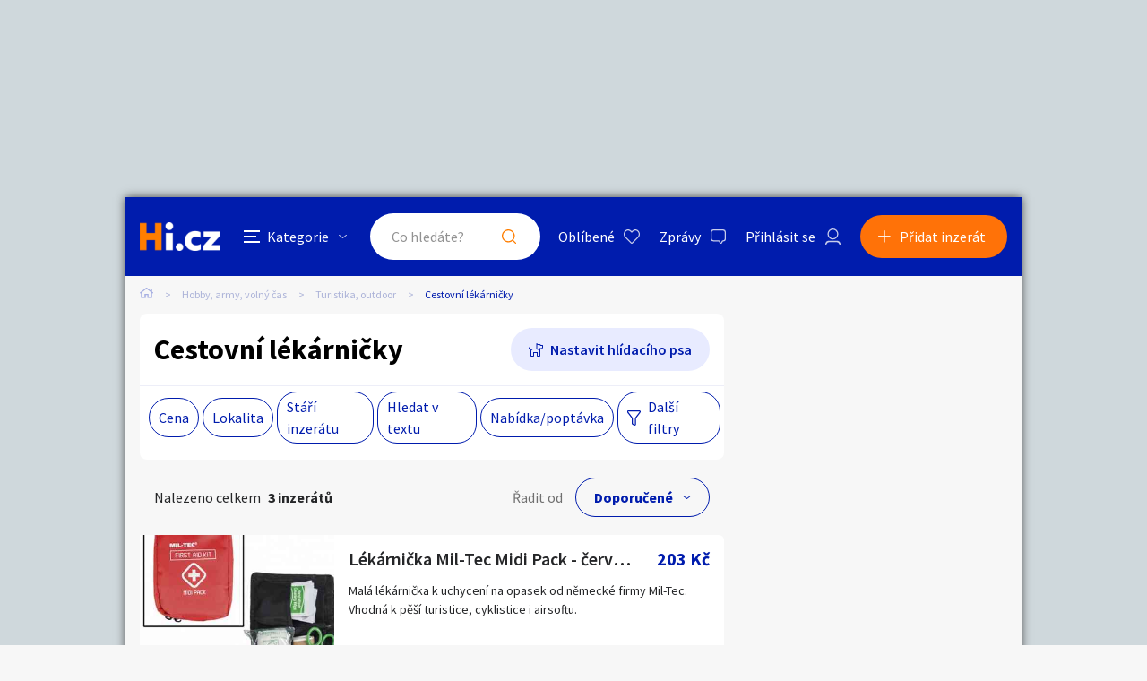

--- FILE ---
content_type: text/html; charset=utf-8
request_url: https://hyperinzerce.cz/inzeraty/Index?category=22368
body_size: 20888
content:

<!DOCTYPE html>
<html lang="cs">
<head>
    <script>
        window.dataLayer = window.dataLayer || [];
    </script>
    
    

    
<script>
    var dataLayer = window.dataLayer || [];
        dataLayer.push({ 'pageType': 'kategorie' });
</script>




        
<!-- Google Analytics -->
<!-- Analytics are loaded from gtm.js -->
<!-- End Google Analytics -->
<!-- Google Tag Manager -->
<script>
        (function (w, d, s, l, i) {
            w[l] = w[l] || []; w[l].push({
                'gtm.start':
                    new Date().getTime(), event: 'gtm.js'
            }); var f = d.getElementsByTagName(s)[0],
                j = d.createElement(s), dl = l != 'dataLayer' ? '&l=' + l : ''; j.async = true; j.src =
                    'https://www.googletagmanager.com/gtm.js?id=' + i + dl; f.parentNode.insertBefore(j, f);
        })(window, document, 'script', 'dataLayer', 'GTM-5NRXNLV');
</script>
<!-- End Google Tag Manager -->

    <title>Cestovn&#xED; l&#xE9;k&#xE1;rni&#x10D;ky - Hyperinzerce.cz</title>
    <meta charset="UTF-8">
    <meta name="viewport" content="width=device-width, initial-scale=1, maximum-scale=1">
    <meta name="theme-color" content="#001CAD">
    <meta name="msapplication-navbutton-color" content="#001CAD">
    <meta name="apple-mobile-web-app-status-bar-style" content="#001CAD">
    <meta name="description" content="Hyperinzerce - Inzerce zdarma, bazar, inzer&#xE1;ty, prod&#xE1;m a koup&#xED;m" />
    <meta name="keywords" content="Hyperinzerce, Inzerce zdarma, bazar, inzer&#xE1;ty, prod&#xE1;m a koup&#xED;m" />
    <meta name="robots" content="index, follow, max-snippet:-1, max-image-preview:large, max-video-preview:-1" />
    <meta property="og:locale" content="cs_CZ" />
    <meta property="og:type" content="website" />
    <meta property="og:title" content="Cestovn&#xED; l&#xE9;k&#xE1;rni&#x10D;ky - Hyperinzerce.cz" />
    <meta property="og:description" content="Hyperinzerce - Inzerce zdarma, bazar, inzer&#xE1;ty, prod&#xE1;m a koup&#xED;m" />
    <meta property="og:url" />
    <meta property="og:site_name" content="Hyperinzerce" />
    <meta property="og:image" content="/img/hi.jfif" />
    <meta name="twitter:card" content="summary_large_image" />
    <meta name="twitter:title" content="Cestovn&#xED; l&#xE9;k&#xE1;rni&#x10D;ky - Hyperinzerce.cz" />
    <meta name="twitter:description" content="Hyperinzerce - Inzerce zdarma, bazar, inzer&#xE1;ty, prod&#xE1;m a koup&#xED;m" />
    <meta name="twitter:image" content="/img/hi.jfif" />
    <meta name="facebook-domain-verification" content="izeglx9000uet6lk1dkhkquiunpvxt" />
    <meta name="seznam-wmt" content="90IWB30dPZcqmnE5htkuill5oGapD9EL" />

    <link rel="preconnect" href="https://fonts.gstatic.com">
    <link href="https://fonts.googleapis.com/css2?family=Source+Sans+Pro:wght@300;400;600;700&display=swap" rel="stylesheet" />
    <link rel="shortcut icon" href="/img/favicon.png">
    <link rel="stylesheet" media="all" href="/css/style.css?v=MQAuADAALgAwAC4AMAA=" />
    <link rel="stylesheet" media="print" href="/css/print.css?v=MQAuADAALgAwAC4AMAA=" />
    <script src="https://apis.google.com/js/api:client.js"></script>
    

    <script src="https://cdnjs.cloudflare.com/ajax/libs/jquery/3.4.1/jquery.min.js"></script>
    <script src="https://cdnjs.cloudflare.com/ajax/libs/jquery.mask/1.14.0/jquery.mask.min.js"></script>
    <script src="https://cdnjs.cloudflare.com/ajax/libs/jquery-validate/1.19.1/jquery.validate.min.js"></script>
    <script src="https://cdnjs.cloudflare.com/ajax/libs/jquery-validation-unobtrusive/3.2.11/jquery.validate.unobtrusive.min.js"></script>

    

<script src="/js/scripts.js?v=MQAuADAALgAwAC4AMAA=" defer></script>
<script src="/js/location.js?v=MQAuADAALgAwAC4AMAA="></script>
<script src="/js/login.js?v=MQAuADAALgAwAC4AMAA="></script>
<script src="/js/jquery.validate.messages.js?v=MQAuADAALgAwAC4AMAA="></script>

        <!-- VLM banners -->
        <meta name="referrer" content="no-referrer-when-downgrade" id="referrer-policy-meta">
        <!-- Other banners -->
            <script async src="https://pagead2.googlesyndication.com/pagead/js/adsbygoogle.js?client=ca-pub-9392907167670842" crossorigin="anonymous"></script>

    
    
    
        <script src="https://cdnjs.cloudflare.com/ajax/libs/noUiSlider/14.6.3/nouislider.min.js"></script>
    

    <script src="/js/ads-index.js?v=MQAuADAALgAwAC4AMAA="></script>

    

</head>
<body>
    <!-- Google Tag Manager (noscript) -->
<noscript>
    <iframe src="https://www.googletagmanager.com/ns.html?id=GTM-5NRXNLV"
            height="0" width="0" style="display:none;visibility:hidden"></iframe>
</noscript>
<!-- End Google Tag Manager (noscript) -->
    
<!-- Ecomail starts -->
<script type="text/javascript">
    (function (p, l, o, w, i, n, g) {
        if (!p[i]) {
            p.GlobalSnowplowNamespace = p.GlobalSnowplowNamespace || [];
            p.GlobalSnowplowNamespace.push(i);
            p[i] = function () {
                (p[i].q = p[i].q || []).push(arguments);
            };
            p[i].q = p[i].q || []; 
            n = l.createElement(o);
            g = l.getElementsByTagName(o)[0];
            n.async = 1;
            n.src = w;
            g.parentNode.insertBefore(n, g);
        }
    }(window, document, "script", "//d70shl7vidtft.cloudfront.net/ecmtr-2.4.2.js", "ecotrack"));
    window.ecotrack('newTracker', 'cf', 'd2dpiwfhf3tz0r.cloudfront.net', {
        /* Initialise a tracker */
        appId: 'hyperinzerce'
    });
    window.ecotrack('setUserIdFromLocation', 'ecmid');
    window.ecotrack('trackPageView');
</script>
<!-- Ecomail stops -->
    

<div class="c-banner__outer u-mobile-hide">
        <!-- VLM banners -->
        <div id="leaderboard-top" class="c-banner__leaderboard js-banner-leader-main u-mobile-hide"></div>
</div>

<div class="c-main">
    

<div class="c-header-compact__placeholder js-header-compact-placeholder"></div>
<header class="c-header-compact js-header-compact">
    <div class="c-header-compact__container">
        <a href="#" class="c-header-compact__category-switch js-category-switch">
            <div class="c-header-compact__category-switch-icon js-category-switch-icons">
                <div></div>
                <div></div>
                <div></div>
            </div>
            <div class="c-header-compact__category-switch-text">
                Kategorie
            </div>
        </a>
        <a href="https://hyperinzerce.cz" class="c-header-compact__logo" title="Hyperinzerce">
            <img src="/img/logo_hyperinzerce_tmavy_bg.png" class="c-header-compact__logo-img" alt="Hyperinzerce">
        </a>
        <form class="c-header-compact__search js-search-form" method="get" action="/inzeraty/Index">
            <input class="js-data-submit-query" id="IsSearchboxQuery" name="IsSearchboxQuery" type="hidden" value="False" />
            <div class="c-header-compact__search-inner js-search-area">
                <input class="c-header-compact__search-input js-search-input" type="text" name="query" id="search-input-mobile" required placeholder="Co hledáte?" autocomplete="off">
                <button class="c-header-compact__search-button" type="submit">Hledat</button>
                <div class="c-search-results c-search-results--compact js-search-results js-desktop-search"></div>
            </div>
        </form>
        <div class="c-header-compact__buttons">
            <a href="https://hyperinzerce.cz/oblibene-inzeraty" class="c-header__button c-header__button--favourite js-logged-in-only">Oblíbené</a>
            <a href="https://hyperinzerce.cz/moje-zpravy" class="c-header__button c-header__button--messages js-logged-in-only">
                Zprávy
            </a>
                <a href="#" class="js-log-in c-header__button c-header__button--account">Přihlásit se</a>
        </div>
        <div class="c-header-compact__add js-add">
            <a href="#new-ad" class="c-header-compact__add-button">Přidat inzerát</a>
        </div>
    </div>

    
        <div class="c-categories c-categories--subpage js-categories">
    <div class="c-categories__background js-category-switch"></div>
    <div class="c-categories__container">
        <h2 class="c-categories__title">
            Kategorie
        </h2>
        <div class="c-categories__list">
                <a href="https://hyperinzerce.cz/rubriky-inzerce/auto-moto" class="c-categories__item">
                    <div class="c-categories__item-image-container">
                        <img class="c-categories__item-image" src="https://hyperinzerce-images.azureedge.net/static-content/category-icons/www/auto-moto.png" alt="Auto-moto">
                    </div>
                    <h2 class="c-categories__item-title">
                        Auto-moto
                    </h2>
                </a>
                <a href="https://hyperinzerce.cz/rubriky-inzerce/reality-bydleni" class="c-categories__item">
                    <div class="c-categories__item-image-container">
                        <img class="c-categories__item-image" src="https://hyperinzerce-images.azureedge.net/static-content/category-icons/www/reality-bydleni.png" alt="Reality a bydlen&#xED;">
                    </div>
                    <h2 class="c-categories__item-title">
                        Reality a bydlen&#xED;
                    </h2>
                </a>
                <a href="https://hyperinzerce.cz/rubriky-inzerce/seznamka" class="c-categories__item">
                    <div class="c-categories__item-image-container">
                        <img class="c-categories__item-image" src="https://hyperinzerce-images.azureedge.net/static-content/category-icons/www/seznamka.png" alt="Seznamka">
                    </div>
                    <h2 class="c-categories__item-title">
                        Seznamka
                    </h2>
                </a>
                <a href="https://erotika.hyperinzerce.cz/" class="c-categories__item">
                    <div class="c-categories__item-image-container">
                        <img class="c-categories__item-image" src="https://hyperinzerce-images.azureedge.net/static-content/category-icons/www/erotika.png" alt="Erotika">
                    </div>
                    <h2 class="c-categories__item-title">
                        Erotika
                    </h2>
                </a>
                <a href="https://hyperinzerce.cz/rubriky-inzerce/zvirata" class="c-categories__item">
                    <div class="c-categories__item-image-container">
                        <img class="c-categories__item-image" src="https://hyperinzerce-images.azureedge.net/static-content/category-icons/www/zvirata.png" alt="Zv&#xED;&#x159;ata">
                    </div>
                    <h2 class="c-categories__item-title">
                        Zv&#xED;&#x159;ata
                    </h2>
                </a>
                <a href="https://hyperinzerce.cz/rubriky-inzerce/prace-sluzby" class="c-categories__item">
                    <div class="c-categories__item-image-container">
                        <img class="c-categories__item-image" src="https://hyperinzerce-images.azureedge.net/static-content/category-icons/www/prace-sluzby.png" alt="Pr&#xE1;ce a slu&#x17E;by">
                    </div>
                    <h2 class="c-categories__item-title">
                        Pr&#xE1;ce a slu&#x17E;by
                    </h2>
                </a>
                <a href="https://hyperinzerce.cz/rubriky-inzerce/stroje-naradi" class="c-categories__item">
                    <div class="c-categories__item-image-container">
                        <img class="c-categories__item-image" src="https://hyperinzerce-images.azureedge.net/static-content/category-icons/www/stroje-naradi.png" alt="Stroje a n&#xE1;&#x159;ad&#xED;">
                    </div>
                    <h2 class="c-categories__item-title">
                        Stroje a n&#xE1;&#x159;ad&#xED;
                    </h2>
                </a>
                <a href="https://hyperinzerce.cz/rubriky-inzerce/pc-elektro" class="c-categories__item">
                    <div class="c-categories__item-image-container">
                        <img class="c-categories__item-image" src="https://hyperinzerce-images.azureedge.net/static-content/category-icons/www/pc-elektro.png" alt="PC a elektro">
                    </div>
                    <h2 class="c-categories__item-title">
                        PC a elektro
                    </h2>
                </a>
                <a href="https://hyperinzerce.cz/rubriky-inzerce/sport-hobby" class="c-categories__item">
                    <div class="c-categories__item-image-container">
                        <img class="c-categories__item-image" src="https://hyperinzerce-images.azureedge.net/static-content/category-icons/www/sport-hobby.png" alt="Sport a hobby">
                    </div>
                    <h2 class="c-categories__item-title">
                        Sport a hobby
                    </h2>
                </a>
                <a href="https://hyperinzerce.cz/rubriky-inzerce/sberatelstvi" class="c-categories__item">
                    <div class="c-categories__item-image-container">
                        <img class="c-categories__item-image" src="https://hyperinzerce-images.azureedge.net/static-content/category-icons/www/sberatelstvi.png" alt="Sb&#x11B;ratelstv&#xED;">
                    </div>
                    <h2 class="c-categories__item-title">
                        Sb&#x11B;ratelstv&#xED;
                    </h2>
                </a>
                <a href="https://hyperinzerce.cz/rubriky-inzerce/detske-zbozi" class="c-categories__item">
                    <div class="c-categories__item-image-container">
                        <img class="c-categories__item-image" src="https://hyperinzerce-images.azureedge.net/static-content/category-icons/www/detske-zbozi.png" alt="D&#x11B;tsk&#xE9; zbo&#x17E;&#xED;">
                    </div>
                    <h2 class="c-categories__item-title">
                        D&#x11B;tsk&#xE9; zbo&#x17E;&#xED;
                    </h2>
                </a>
                <a href="https://hyperinzerce.cz/rubriky-inzerce/moda-doplnky" class="c-categories__item">
                    <div class="c-categories__item-image-container">
                        <img class="c-categories__item-image" src="https://hyperinzerce-images.azureedge.net/static-content/category-icons/www/moda-doplnky.png" alt="M&#xF3;da a dopl&#x148;ky">
                    </div>
                    <h2 class="c-categories__item-title">
                        M&#xF3;da a dopl&#x148;ky
                    </h2>
                </a>
                <a href="https://hyperinzerce.cz/rubriky-inzerce/kultura" class="c-categories__item">
                    <div class="c-categories__item-image-container">
                        <img class="c-categories__item-image" src="https://hyperinzerce-images.azureedge.net/static-content/category-icons/www/kultura.png" alt="Kultura">
                    </div>
                    <h2 class="c-categories__item-title">
                        Kultura
                    </h2>
                </a>
                <a href="https://hyperinzerce.cz/rubriky-inzerce/cestovani" class="c-categories__item">
                    <div class="c-categories__item-image-container">
                        <img class="c-categories__item-image" src="https://hyperinzerce-images.azureedge.net/static-content/category-icons/www/cestovani.png" alt="Cestov&#xE1;n&#xED;">
                    </div>
                    <h2 class="c-categories__item-title">
                        Cestov&#xE1;n&#xED;
                    </h2>
                </a>
                <a href="https://hyperinzerce.cz/rubriky-inzerce/ostatni" class="c-categories__item">
                    <div class="c-categories__item-image-container">
                        <img class="c-categories__item-image" src="https://hyperinzerce-images.azureedge.net/static-content/category-icons/www/ostatni.png" alt="Ostatn&#xED;">
                    </div>
                    <h2 class="c-categories__item-title">
                        Ostatn&#xED;
                    </h2>
                </a>
        </div>
        <div class="c-categories__footer">
            <a href="#" class="c-categories__add-button js-add">Přidat inzerát</a>
        </div>
    </div>
</div>
    
</header>
    <div class="c-breadcrumbs">
    <a href="https://hyperinzerce.cz" class="c-breadcrumbs__item c-breadcrumbs__item--home">
        <img src="/img/icon_home.svg" alt="Home">
    </a>
            <a href="https://hobby-army.hyperinzerce.cz/" class="c-breadcrumbs__item root-category-name">Hobby, army, voln&#xFD; &#x10D;as</a>
            <a href="https://hobby-army.hyperinzerce.cz/inzerce-turistika-outdoor" class="c-breadcrumbs__item ">Turistika, outdoor</a>
            <span class="c-breadcrumbs__item c-breadcrumbs__item--active">Cestovn&#xED; l&#xE9;k&#xE1;rni&#x10D;ky</span>
</div>
    <main class="c-main__container">
        <div class="c-ad-list">
            

<div class="c-list-filters">
    <div class="c-list-filters__header">
        <h1 class="c-list-filters__title">Cestovn&#xED; l&#xE9;k&#xE1;rni&#x10D;ky</h1>
            <a class="c-list-filters__dog js-toggle-watch-dog-popup" href="#">Nastavit hlídacího psa</a>
    </div>


    <div class="c-list-filters__footer">
        <div class="c-list-filters__footer-mobile">
            <a class="c-list-filters__footer-button c-list-filters__footer-button--add js-add" href="#">Přidat inzerát</a>
            <a class="c-list-filters__footer-button c-list-filters__footer-button--filter js-toggle-filters" href="#">Filtrovat inzeráty</a>
            <!-- <a class="c-list-filters__footer-button c-list-filters__footer-button--dog" href="#">Nastavit hlídacího psa</a> -->
        </div>
        <div class="c-list-filters__footer-desktop">
            
<div class="c-list-filters__footer-list">
        <div class="c-list-filters__footer-list-item">
            <a class="c-list-filters__footer-list-link js-open-small-filter " href="#">Cena</a>
            <form method="post" class="c-small-filter c-small-filter--with-click-area js-small-filter-container" action="/inzeraty/SearchPopup">
            <div class="c-small-filter__inner">
                <div class="o-slider__target js-slider-target" id="slider_01"></div>
                <div class="o-slider o-slider--mt">
                    <div class="o-slider__input-container o-slider__input-container--no-desktop-margin">
                        <div class="o-slider__input-div">
                            <div class="o-slider__label">Minimální cena</div>
                            <span class="o-slider__input-outer">
                                <input type="number" min="142" data-slider-value="142" id="slider_01_min" class="o-slider__input" name="PriceFrom" value="142" />
                            </span>
                            <span class="o-slider__unit">Kč</span>
                        </div>
                        <div class="o-slider__separator o-slider__separator--pt">až</div>
                        <div class="o-slider__input-div">
                            <div class="o-slider__label">Maximální cena</div>
                            <span class="o-slider__input-outer">
                                <input type="number" max="203" data-slider-value="203" id="slider_01_max" class="o-slider__input" name="PriceTo" value="203" />
                            </span>
                            <span class="o-slider__unit">Kč</span>
                        </div>
                    </div>
                </div>
                <div class="c-small-filter__footer">
                    <button class="c-small-filter__footer-button-cancel o-button o-button--light-blue js-close-small-filter">Zavřít</button>
                    <button class="c-small-filter__footer-button-confirm o-button js-small-filter-confirm" type="submit">Zobrazit</button>
                </div>

                
<input type="hidden" id="Small_Filter_Hidden_CollectionId_7336747a-d771-4dda-9f57-467704aae5a1" name="CollectionId" value="" />
<input type="hidden" id="Small_Filter_Hidden_CategoryId_c0978c94-eb06-434e-b1d9-782ab3f586cd" name="CategoryId" value="22368" />
<input type="hidden" id="Small_Filter_Hidden_PriceTo_55928eba-00df-4558-9dde-c9c400720f97" name="PriceTo" value="203" />
<input type="hidden" id="Small_Filter_Hidden_PriceFrom_f923a90e-a9ed-4f01-b2f3-36737b8cc689" name="PriceFrom" value="142" />
<input type="hidden" id="Small_Filter_Hidden_PriceTo_896a8683-44a1-4de3-bbbe-71d53732c660" name="MaxPriceTo" value="203" />
<input type="hidden" id="Small_Filter_Hidden_PriceFrom_093d4189-8356-4ad2-ae55-624b34f9b912" name="MinPriceFrom" value="142" />
<input type="hidden" id="Small_Filter_Hidden_Query_65ca7b01-4f8c-4d9f-97e9-5786ac0eb7cc" name="Query" value="" />
<input type="hidden" id="Small_Filter_Hidden_Type_545a4b60-ab6f-4213-96a5-f17a4f65726a" name="Type" value="" />
<input type="hidden" id="Small_Filter_Hidden_CreationPeriod_7af81976-df9f-44bb-8be5-65af3bd3d24e" name="CreationPeriod" value="" />
<input type="hidden" id="Small_Filter_Hidden_SortBy_a859dfd5-8fc5-4841-87c4-ece8ca1afa41" data-val="true" data-val-required="The SortBy field is required." name="SortBy" value="Default" />
<input type="hidden" id="Small_Filter_Hidden_GeoLocation_63fc4f2f-8a21-43c5-9519-7b9c6f92f768" name="GeoLocation" value="" />


            </div>               
            <input name="__RequestVerificationToken" type="hidden" value="CfDJ8BjPIMJtxW9LjOhqtCx8zan6Fvb1DIsNpiM190H--rcoXp_VlrNYSjidPF6oZjRgPBU_BjIyuXKQank-g1f1yYMEBhtFBBsXZm-0llL1MX1rnRqnQBPgc2thSrvTh3vYIsNCePbNKagAg3IuUOPXRrY" /></form>
        </div>

    <div class="c-list-filters__footer-list-item">
        <a class="c-list-filters__footer-list-link js-open-small-filter " href="#">Lokalita</a>
        <form method="post" class="c-small-filter js-small-filter-container" action="/inzeraty/SearchPopup">

            <input class="js-geolocation-input" id="GeoLocation" name="GeoLocation" type="hidden" value="" />
            <div class="o-slider__target js-value-slider-target" id="slider_02"></div>
            <div class="o-slider o-slider--mt">
                <div class="o-slider__input-container o-slider__input-container--no-desktop-margin">
                    <div class="o-slider__input-div">
                        <div class="o-slider__label">Vzdálenost do</div>
                        <span class="o-slider__input-outer">
                            <input type="number" min="10" max="200" id="slider_02_max" class="o-slider__input js-filter-by-area" name="Area" value="" />
                        </span>
                        <span class="o-slider__unit">Km</span>
                    </div>
                </div>
            </div>
            <label for="DistanceSearchSmall" class="o-switch u-mt--L u-mb--L">
                <input id="DistanceSearchSmall" class="o-switch__input js-filter-by-location" type="checkbox" data-val="true" data-val-required="The DistanceSearch field is required." name="DistanceSearch" value="true">
                <div class="o-switch__graphics o-switch__graphics--light c-filter-popup__checkbox-graphics"></div>
                <div id="share-location-label" class="o-switch__label o-switch__label--larger o-switch__label--dark c-filter-popup__checkbox-label">Hledat inzeráty v okolí</div>
            </label>
            <div class="c-small-filter__input-container">
                    <label for="Small_Filter_Regions_0__Selected" class="c-small-filter__checkbox o-checkbox">
                        <input id="Small_Filter_Regions_0__Identifier" type="hidden" name="Regions[0].Identifier" value="&#x10C;R">
                        <input id="Small_Filter_Regions_0__Selected" class="o-checkbox__input" type="checkbox" data-val="true" data-val-required="The Selected field is required." name="Regions[0].Selected" value="true">
                        <input name="Regions[0].Selected" type="hidden" value="false">
                        <div class="c-filter-popup__checkbox-graphics o-checkbox__graphics o-checkbox__graphics--light o-checkbox__graphics--large"></div>
                        <span class="c-filter-popup__checkbox-label o-checkbox__label">Cel&#xE1; &#x10C;R</span>
                    </label>
                    <label for="Small_Filter_Regions_1__Selected" class="c-small-filter__checkbox o-checkbox">
                        <input id="Small_Filter_Regions_1__Identifier" type="hidden" name="Regions[1].Identifier" value="PHA">
                        <input id="Small_Filter_Regions_1__Selected" class="o-checkbox__input" type="checkbox" data-val="true" data-val-required="The Selected field is required." name="Regions[1].Selected" value="true">
                        <input name="Regions[1].Selected" type="hidden" value="false">
                        <div class="c-filter-popup__checkbox-graphics o-checkbox__graphics o-checkbox__graphics--light o-checkbox__graphics--large"></div>
                        <span class="c-filter-popup__checkbox-label o-checkbox__label">Hlavn&#xED; m&#x11B;sto Praha</span>
                    </label>
                    <label for="Small_Filter_Regions_2__Selected" class="c-small-filter__checkbox o-checkbox">
                        <input id="Small_Filter_Regions_2__Identifier" type="hidden" name="Regions[2].Identifier" value="JH&#x10C;">
                        <input id="Small_Filter_Regions_2__Selected" class="o-checkbox__input" type="checkbox" data-val="true" data-val-required="The Selected field is required." name="Regions[2].Selected" value="true">
                        <input name="Regions[2].Selected" type="hidden" value="false">
                        <div class="c-filter-popup__checkbox-graphics o-checkbox__graphics o-checkbox__graphics--light o-checkbox__graphics--large"></div>
                        <span class="c-filter-popup__checkbox-label o-checkbox__label">Jiho&#x10D;esk&#xFD; kraj</span>
                    </label>
                    <label for="Small_Filter_Regions_3__Selected" class="c-small-filter__checkbox o-checkbox">
                        <input id="Small_Filter_Regions_3__Identifier" type="hidden" name="Regions[3].Identifier" value="JHM">
                        <input id="Small_Filter_Regions_3__Selected" class="o-checkbox__input" type="checkbox" data-val="true" data-val-required="The Selected field is required." name="Regions[3].Selected" value="true">
                        <input name="Regions[3].Selected" type="hidden" value="false">
                        <div class="c-filter-popup__checkbox-graphics o-checkbox__graphics o-checkbox__graphics--light o-checkbox__graphics--large"></div>
                        <span class="c-filter-popup__checkbox-label o-checkbox__label">Jihomoravsk&#xFD; kraj</span>
                    </label>
                    <label for="Small_Filter_Regions_4__Selected" class="c-small-filter__checkbox o-checkbox">
                        <input id="Small_Filter_Regions_4__Identifier" type="hidden" name="Regions[4].Identifier" value="KVK">
                        <input id="Small_Filter_Regions_4__Selected" class="o-checkbox__input" type="checkbox" data-val="true" data-val-required="The Selected field is required." name="Regions[4].Selected" value="true">
                        <input name="Regions[4].Selected" type="hidden" value="false">
                        <div class="c-filter-popup__checkbox-graphics o-checkbox__graphics o-checkbox__graphics--light o-checkbox__graphics--large"></div>
                        <span class="c-filter-popup__checkbox-label o-checkbox__label">Karlovarsk&#xFD; kraj</span>
                    </label>
                    <label for="Small_Filter_Regions_5__Selected" class="c-small-filter__checkbox o-checkbox">
                        <input id="Small_Filter_Regions_5__Identifier" type="hidden" name="Regions[5].Identifier" value="VYS">
                        <input id="Small_Filter_Regions_5__Selected" class="o-checkbox__input" type="checkbox" data-val="true" data-val-required="The Selected field is required." name="Regions[5].Selected" value="true">
                        <input name="Regions[5].Selected" type="hidden" value="false">
                        <div class="c-filter-popup__checkbox-graphics o-checkbox__graphics o-checkbox__graphics--light o-checkbox__graphics--large"></div>
                        <span class="c-filter-popup__checkbox-label o-checkbox__label">Kraj Vyso&#x10D;ina</span>
                    </label>
                    <label for="Small_Filter_Regions_6__Selected" class="c-small-filter__checkbox o-checkbox">
                        <input id="Small_Filter_Regions_6__Identifier" type="hidden" name="Regions[6].Identifier" value="HKK">
                        <input id="Small_Filter_Regions_6__Selected" class="o-checkbox__input" type="checkbox" data-val="true" data-val-required="The Selected field is required." name="Regions[6].Selected" value="true">
                        <input name="Regions[6].Selected" type="hidden" value="false">
                        <div class="c-filter-popup__checkbox-graphics o-checkbox__graphics o-checkbox__graphics--light o-checkbox__graphics--large"></div>
                        <span class="c-filter-popup__checkbox-label o-checkbox__label">Kr&#xE1;lov&#xE9;hradeck&#xFD; kraj</span>
                    </label>
                    <label for="Small_Filter_Regions_7__Selected" class="c-small-filter__checkbox o-checkbox">
                        <input id="Small_Filter_Regions_7__Identifier" type="hidden" name="Regions[7].Identifier" value="LBK">
                        <input id="Small_Filter_Regions_7__Selected" class="o-checkbox__input" type="checkbox" data-val="true" data-val-required="The Selected field is required." name="Regions[7].Selected" value="true">
                        <input name="Regions[7].Selected" type="hidden" value="false">
                        <div class="c-filter-popup__checkbox-graphics o-checkbox__graphics o-checkbox__graphics--light o-checkbox__graphics--large"></div>
                        <span class="c-filter-popup__checkbox-label o-checkbox__label">Libereck&#xFD; kraj</span>
                    </label>
                    <label for="Small_Filter_Regions_8__Selected" class="c-small-filter__checkbox o-checkbox">
                        <input id="Small_Filter_Regions_8__Identifier" type="hidden" name="Regions[8].Identifier" value="MSK">
                        <input id="Small_Filter_Regions_8__Selected" class="o-checkbox__input" type="checkbox" data-val="true" data-val-required="The Selected field is required." name="Regions[8].Selected" value="true">
                        <input name="Regions[8].Selected" type="hidden" value="false">
                        <div class="c-filter-popup__checkbox-graphics o-checkbox__graphics o-checkbox__graphics--light o-checkbox__graphics--large"></div>
                        <span class="c-filter-popup__checkbox-label o-checkbox__label">Moravskoslezsk&#xFD; kraj</span>
                    </label>
                    <label for="Small_Filter_Regions_9__Selected" class="c-small-filter__checkbox o-checkbox">
                        <input id="Small_Filter_Regions_9__Identifier" type="hidden" name="Regions[9].Identifier" value="OLK">
                        <input id="Small_Filter_Regions_9__Selected" class="o-checkbox__input" type="checkbox" data-val="true" data-val-required="The Selected field is required." name="Regions[9].Selected" value="true">
                        <input name="Regions[9].Selected" type="hidden" value="false">
                        <div class="c-filter-popup__checkbox-graphics o-checkbox__graphics o-checkbox__graphics--light o-checkbox__graphics--large"></div>
                        <span class="c-filter-popup__checkbox-label o-checkbox__label">Olomouck&#xFD; kraj</span>
                    </label>
                    <label for="Small_Filter_Regions_10__Selected" class="c-small-filter__checkbox o-checkbox">
                        <input id="Small_Filter_Regions_10__Identifier" type="hidden" name="Regions[10].Identifier" value="PAK">
                        <input id="Small_Filter_Regions_10__Selected" class="o-checkbox__input" type="checkbox" data-val="true" data-val-required="The Selected field is required." name="Regions[10].Selected" value="true">
                        <input name="Regions[10].Selected" type="hidden" value="false">
                        <div class="c-filter-popup__checkbox-graphics o-checkbox__graphics o-checkbox__graphics--light o-checkbox__graphics--large"></div>
                        <span class="c-filter-popup__checkbox-label o-checkbox__label">Pardubick&#xFD; kraj</span>
                    </label>
                    <label for="Small_Filter_Regions_11__Selected" class="c-small-filter__checkbox o-checkbox">
                        <input id="Small_Filter_Regions_11__Identifier" type="hidden" name="Regions[11].Identifier" value="PLK">
                        <input id="Small_Filter_Regions_11__Selected" class="o-checkbox__input" type="checkbox" data-val="true" data-val-required="The Selected field is required." name="Regions[11].Selected" value="true">
                        <input name="Regions[11].Selected" type="hidden" value="false">
                        <div class="c-filter-popup__checkbox-graphics o-checkbox__graphics o-checkbox__graphics--light o-checkbox__graphics--large"></div>
                        <span class="c-filter-popup__checkbox-label o-checkbox__label">Plze&#x148;sk&#xFD; kraj</span>
                    </label>
                    <label for="Small_Filter_Regions_12__Selected" class="c-small-filter__checkbox o-checkbox">
                        <input id="Small_Filter_Regions_12__Identifier" type="hidden" name="Regions[12].Identifier" value="ST&#x10C;">
                        <input id="Small_Filter_Regions_12__Selected" class="o-checkbox__input" type="checkbox" data-val="true" data-val-required="The Selected field is required." name="Regions[12].Selected" value="true">
                        <input name="Regions[12].Selected" type="hidden" value="false">
                        <div class="c-filter-popup__checkbox-graphics o-checkbox__graphics o-checkbox__graphics--light o-checkbox__graphics--large"></div>
                        <span class="c-filter-popup__checkbox-label o-checkbox__label">St&#x159;edo&#x10D;esk&#xFD; kraj</span>
                    </label>
                    <label for="Small_Filter_Regions_13__Selected" class="c-small-filter__checkbox o-checkbox">
                        <input id="Small_Filter_Regions_13__Identifier" type="hidden" name="Regions[13].Identifier" value="ULK">
                        <input id="Small_Filter_Regions_13__Selected" class="o-checkbox__input" type="checkbox" data-val="true" data-val-required="The Selected field is required." name="Regions[13].Selected" value="true">
                        <input name="Regions[13].Selected" type="hidden" value="false">
                        <div class="c-filter-popup__checkbox-graphics o-checkbox__graphics o-checkbox__graphics--light o-checkbox__graphics--large"></div>
                        <span class="c-filter-popup__checkbox-label o-checkbox__label">&#xDA;steck&#xFD; kraj</span>
                    </label>
                    <label for="Small_Filter_Regions_14__Selected" class="c-small-filter__checkbox o-checkbox">
                        <input id="Small_Filter_Regions_14__Identifier" type="hidden" name="Regions[14].Identifier" value="ZLK">
                        <input id="Small_Filter_Regions_14__Selected" class="o-checkbox__input" type="checkbox" data-val="true" data-val-required="The Selected field is required." name="Regions[14].Selected" value="true">
                        <input name="Regions[14].Selected" type="hidden" value="false">
                        <div class="c-filter-popup__checkbox-graphics o-checkbox__graphics o-checkbox__graphics--light o-checkbox__graphics--large"></div>
                        <span class="c-filter-popup__checkbox-label o-checkbox__label">Zl&#xED;nsk&#xFD; kraj</span>
                    </label>
                    <label for="Small_Filter_Regions_15__Selected" class="c-small-filter__checkbox o-checkbox">
                        <input id="Small_Filter_Regions_15__Identifier" type="hidden" name="Regions[15].Identifier" value="ZAHRANICI">
                        <input id="Small_Filter_Regions_15__Selected" class="o-checkbox__input" type="checkbox" data-val="true" data-val-required="The Selected field is required." name="Regions[15].Selected" value="true">
                        <input name="Regions[15].Selected" type="hidden" value="false">
                        <div class="c-filter-popup__checkbox-graphics o-checkbox__graphics o-checkbox__graphics--light o-checkbox__graphics--large"></div>
                        <span class="c-filter-popup__checkbox-label o-checkbox__label">Zahrani&#x10D;&#xED;</span>
                    </label>
            </div>
            <div class="c-small-filter__footer">
                <button class="c-small-filter__footer-button-cancel o-button o-button--light-blue js-close-small-filter">Zavřít</button>
                <button class="c-small-filter__footer-button-confirm o-button js-small-filter-confirm" type="submit">Zobrazit</button>
            </div>

            
<input type="hidden" id="Small_Filter_Hidden_CollectionId_ff6a4cc2-f882-4f7f-9c5e-50de408b4aab" name="CollectionId" value="" />
<input type="hidden" id="Small_Filter_Hidden_CategoryId_a98bd015-eac5-4281-8766-e4cf088751a5" name="CategoryId" value="22368" />
<input type="hidden" id="Small_Filter_Hidden_PriceTo_4cd4ce05-ca24-4911-8202-37ce6dd463d2" name="PriceTo" value="203" />
<input type="hidden" id="Small_Filter_Hidden_PriceFrom_1011ca80-cbd7-40d7-9e5d-5687cf4d4cdf" name="PriceFrom" value="142" />
<input type="hidden" id="Small_Filter_Hidden_PriceTo_bbfefe41-5f45-44a5-8cb0-05f3c2f08591" name="MaxPriceTo" value="203" />
<input type="hidden" id="Small_Filter_Hidden_PriceFrom_f384b6fc-f2bb-47a6-af2d-50a6a5d8d61c" name="MinPriceFrom" value="142" />
<input type="hidden" id="Small_Filter_Hidden_Query_b1eda082-c9ee-483b-8e90-c6204dadf961" name="Query" value="" />
<input type="hidden" id="Small_Filter_Hidden_Type_8fe943e6-e510-4b35-8b77-80d6a2007ae2" name="Type" value="" />
<input type="hidden" id="Small_Filter_Hidden_CreationPeriod_c35af82c-4b51-4765-a445-1d6ce7a541bd" name="CreationPeriod" value="" />
<input type="hidden" id="Small_Filter_Hidden_SortBy_739f2a3d-922f-432e-a0e2-7a78e5bb671e" data-val="true" data-val-required="The SortBy field is required." name="SortBy" value="Default" />
<input type="hidden" id="Small_Filter_Hidden_GeoLocation_fff6d803-18d9-42bc-b8d0-72932aa1fc14" name="GeoLocation" value="" />


        <input name="__RequestVerificationToken" type="hidden" value="CfDJ8BjPIMJtxW9LjOhqtCx8zan6Fvb1DIsNpiM190H--rcoXp_VlrNYSjidPF6oZjRgPBU_BjIyuXKQank-g1f1yYMEBhtFBBsXZm-0llL1MX1rnRqnQBPgc2thSrvTh3vYIsNCePbNKagAg3IuUOPXRrY" /><input name="DistanceSearch" type="hidden" value="false"><input name="Regions[0].Selected" type="hidden" value="false"><input name="Regions[1].Selected" type="hidden" value="false"><input name="Regions[2].Selected" type="hidden" value="false"><input name="Regions[3].Selected" type="hidden" value="false"><input name="Regions[4].Selected" type="hidden" value="false"><input name="Regions[5].Selected" type="hidden" value="false"><input name="Regions[6].Selected" type="hidden" value="false"><input name="Regions[7].Selected" type="hidden" value="false"><input name="Regions[8].Selected" type="hidden" value="false"><input name="Regions[9].Selected" type="hidden" value="false"><input name="Regions[10].Selected" type="hidden" value="false"><input name="Regions[11].Selected" type="hidden" value="false"><input name="Regions[12].Selected" type="hidden" value="false"><input name="Regions[13].Selected" type="hidden" value="false"><input name="Regions[14].Selected" type="hidden" value="false"><input name="Regions[15].Selected" type="hidden" value="false"></form>
    </div>

    <div class="c-list-filters__footer-list-item">
        <a class="c-list-filters__footer-list-link js-open-small-filter " href="#">Stáří inzerátu</a>
        <form method="post" class="c-small-filter js-small-filter-container" action="/inzeraty/SearchPopup">
            <div class="c-small-filter__input-container">
                <select id="Small_Filter_CreationPeriod" class="c-small-filter__input" name="CreationPeriod">
                <option value="">Nez&#xE1;le&#x17E;&#xED;</option>
<option value="Max24Hours">Max 24 hodin</option>
<option value="Max48Hours">Max 48 hodin</option>
<option value="Max1Week">Max 1 t&#xFD;den</option>
<option value="Max2Weeks">Max 2 t&#xFD;dny</option>
<option value="Max1Month">Max 1 m&#x11B;s&#xED;c</option>
<option value="Max2Months">Max 2 m&#x11B;s&#xED;ce</option>
</select>
            </div>
            <div class="c-small-filter__footer">
                <button class="c-small-filter__footer-button-cancel o-button o-button--light-blue js-close-small-filter">Zavřít</button>
                <button class="c-small-filter__footer-button-confirm o-button js-small-filter-confirm" type="submit">Zobrazit</button>
            </div>

            
<input type="hidden" id="Small_Filter_Hidden_CollectionId_54868c3f-da69-411a-92ea-6d1b25dfae2f" name="CollectionId" value="" />
<input type="hidden" id="Small_Filter_Hidden_CategoryId_f9c228e4-6260-4a7d-bf7b-6c700f5cce3a" name="CategoryId" value="22368" />
<input type="hidden" id="Small_Filter_Hidden_PriceTo_9e015bec-01a8-42e8-a943-1bf8829211ff" name="PriceTo" value="203" />
<input type="hidden" id="Small_Filter_Hidden_PriceFrom_0a4e1935-ab9d-440f-a753-509b3ca291da" name="PriceFrom" value="142" />
<input type="hidden" id="Small_Filter_Hidden_PriceTo_86a69b7e-0bfb-430e-9065-3b0c80a13ca4" name="MaxPriceTo" value="203" />
<input type="hidden" id="Small_Filter_Hidden_PriceFrom_62613b87-646f-489e-82b5-3d4315781934" name="MinPriceFrom" value="142" />
<input type="hidden" id="Small_Filter_Hidden_Query_43587fb5-2356-4dd7-a533-377f532c0b1b" name="Query" value="" />
<input type="hidden" id="Small_Filter_Hidden_Type_8157ccc4-d883-4426-af1a-e99979c849db" name="Type" value="" />
<input type="hidden" id="Small_Filter_Hidden_CreationPeriod_f7ce974f-0090-4fbf-9dfa-fb3894c912e9" name="CreationPeriod" value="" />
<input type="hidden" id="Small_Filter_Hidden_SortBy_d9f7b3d2-abbc-42c7-b6bb-fd94e9d27b8e" data-val="true" data-val-required="The SortBy field is required." name="SortBy" value="Default" />
<input type="hidden" id="Small_Filter_Hidden_GeoLocation_ba8105b5-4f4e-47a0-9f92-67d47c25352e" name="GeoLocation" value="" />


        <input name="__RequestVerificationToken" type="hidden" value="CfDJ8BjPIMJtxW9LjOhqtCx8zan6Fvb1DIsNpiM190H--rcoXp_VlrNYSjidPF6oZjRgPBU_BjIyuXKQank-g1f1yYMEBhtFBBsXZm-0llL1MX1rnRqnQBPgc2thSrvTh3vYIsNCePbNKagAg3IuUOPXRrY" /></form>
    </div>

    <div class="c-list-filters__footer-list-item">
        <a class="c-list-filters__footer-list-link js-open-small-filter " href="#">Hledat v textu</a>
        <form method="post" class="c-small-filter js-small-filter-container" action="/inzeraty/SearchPopup">
            <div class="c-small-filter__input-container">
                <input id="Small_Filter_Query" autocomplete="off" class="c-small-filter__input" type="text" name="Query" value="" />
            </div>
            <div class="c-small-filter__footer">
                <button class="c-small-filter__footer-button-cancel o-button o-button--light-blue js-close-small-filter">Zavřít</button>
                <button class="c-small-filter__footer-button-confirm o-button js-small-filter-confirm" type="submit">Zobrazit</button>
            </div>

            
<input type="hidden" id="Small_Filter_Hidden_CollectionId_3d60fe55-1e87-4413-829e-15529d1998e8" name="CollectionId" value="" />
<input type="hidden" id="Small_Filter_Hidden_CategoryId_6f1bbf6c-74f1-4fc3-a77a-71a3b6a4592b" name="CategoryId" value="22368" />
<input type="hidden" id="Small_Filter_Hidden_PriceTo_58d9bad2-3641-45f1-aa33-bc95383eb5bd" name="PriceTo" value="203" />
<input type="hidden" id="Small_Filter_Hidden_PriceFrom_3ff86c05-feb1-4e55-8ed0-175644c5b1f6" name="PriceFrom" value="142" />
<input type="hidden" id="Small_Filter_Hidden_PriceTo_b7816bde-9bad-4a38-bf75-3a5f41d4e147" name="MaxPriceTo" value="203" />
<input type="hidden" id="Small_Filter_Hidden_PriceFrom_7aa0765e-2f7f-4f04-9c08-cf754a2a1fc7" name="MinPriceFrom" value="142" />
<input type="hidden" id="Small_Filter_Hidden_Query_40a68e10-9501-47f1-b213-62949a5bb884" name="Query" value="" />
<input type="hidden" id="Small_Filter_Hidden_Type_f434990e-f46e-4428-bc34-17e270814dc6" name="Type" value="" />
<input type="hidden" id="Small_Filter_Hidden_CreationPeriod_6a4be699-ed1f-4dec-bb00-df15c550ac3f" name="CreationPeriod" value="" />
<input type="hidden" id="Small_Filter_Hidden_SortBy_3de8a7a0-e48f-4ec1-9361-419e15d817fc" data-val="true" data-val-required="The SortBy field is required." name="SortBy" value="Default" />
<input type="hidden" id="Small_Filter_Hidden_GeoLocation_d3927294-60b1-4100-952d-6ce7c9b1a779" name="GeoLocation" value="" />


        <input name="__RequestVerificationToken" type="hidden" value="CfDJ8BjPIMJtxW9LjOhqtCx8zan6Fvb1DIsNpiM190H--rcoXp_VlrNYSjidPF6oZjRgPBU_BjIyuXKQank-g1f1yYMEBhtFBBsXZm-0llL1MX1rnRqnQBPgc2thSrvTh3vYIsNCePbNKagAg3IuUOPXRrY" /></form>
    </div>

    <div class="c-list-filters__footer-list-item">
        <a class="c-list-filters__footer-list-link js-open-small-filter " href="#">Nabídka/poptávka</a>
        <form method="post" class="c-small-filter js-small-filter-container" action="/inzeraty/SearchPopup">
            <div class="c-small-filter__input-container">
                <select id="Small_Filter_Type" class="c-small-filter__input" name="Type">
                <option value="">Nez&#xE1;le&#x17E;&#xED;</option>
<option value="Supply">Chci koupit (nab&#xED;dky)</option>
<option value="Demand">Chci prodat (popt&#xE1;vky)</option>
</select>
            </div>
            <div class="c-small-filter__footer">
                <button class="c-small-filter__footer-button-cancel o-button o-button--light-blue js-close-small-filter">Zavřít</button>
                <button class="c-small-filter__footer-button-confirm o-button js-small-filter-confirm" type="submit">Zobrazit</button>
            </div>

            
<input type="hidden" id="Small_Filter_Hidden_CollectionId_0ea3f639-1368-4a29-b308-95dcc4d1b355" name="CollectionId" value="" />
<input type="hidden" id="Small_Filter_Hidden_CategoryId_bd3fb4f5-1594-4df3-b475-d5195ec06995" name="CategoryId" value="22368" />
<input type="hidden" id="Small_Filter_Hidden_PriceTo_4dae2917-c152-4338-92e5-bab74181a454" name="PriceTo" value="203" />
<input type="hidden" id="Small_Filter_Hidden_PriceFrom_54ad54a0-f2d7-4b02-8d5a-d2c5abcd4996" name="PriceFrom" value="142" />
<input type="hidden" id="Small_Filter_Hidden_PriceTo_ef236bcf-d46f-4e6c-b577-3aef4e0d12fc" name="MaxPriceTo" value="203" />
<input type="hidden" id="Small_Filter_Hidden_PriceFrom_b5b34cf9-87e9-4616-aa58-aa4dc908bcc5" name="MinPriceFrom" value="142" />
<input type="hidden" id="Small_Filter_Hidden_Query_3fb8a1ba-86f8-4c0a-b51b-8fdaea59d680" name="Query" value="" />
<input type="hidden" id="Small_Filter_Hidden_Type_bbc9e958-ce31-4e18-8382-7a1bab6433b0" name="Type" value="" />
<input type="hidden" id="Small_Filter_Hidden_CreationPeriod_557b6353-c698-4c4e-a984-4c9bddbc2824" name="CreationPeriod" value="" />
<input type="hidden" id="Small_Filter_Hidden_SortBy_f8dfafaf-d455-46e1-9fbe-a0c3339ac3a6" data-val="true" data-val-required="The SortBy field is required." name="SortBy" value="Default" />
<input type="hidden" id="Small_Filter_Hidden_GeoLocation_44f83b11-3005-4af4-a0fd-9342491ad634" name="GeoLocation" value="" />


        <input name="__RequestVerificationToken" type="hidden" value="CfDJ8BjPIMJtxW9LjOhqtCx8zan6Fvb1DIsNpiM190H--rcoXp_VlrNYSjidPF6oZjRgPBU_BjIyuXKQank-g1f1yYMEBhtFBBsXZm-0llL1MX1rnRqnQBPgc2thSrvTh3vYIsNCePbNKagAg3IuUOPXRrY" /></form>
    </div>
</div>
            <a class="c-list-filters__footer-more-filters js-toggle-filters" href="#">Další filtry</a>
        </div>
    </div>
</div>

            <div class="c-ad-list__header">
                <h2 class="c-ad-list__title">Nalezeno celkem <span>3 inzerátů</span></h2>
                <div class="c-ad-list__sort">
                    <label class="c-ad-list__sort-label" for="ad-list-sort">Řadit od</label>
                    <select class="c-ad-list__sort-select js-ad-sort-select" name="" id="ad-list-sort">
                        <option value="0" selected="selected">Doporučené</option>
                        <option value="4">Nejbližší</option>
                        <option value="1">Nejlevnější</option>
                        <option value="2">Nejdražší</option>
                        <option value="3">Nejnovější</option>
                    </select>
                </div>
            </div>

            <div class="c-ad-list__item-container js-ads-container" data-category="22368" data-collection="">
                    <!-- VLM banners -->
                    <div id="m-square-1" class="c-banner__square u-desktop-hide"></div>
                


<div class="js-flash-message-container">
</div>


        
<div class="c-ad-list__item js-ad-list-link " data-link="https://hobby-army.hyperinzerce.cz/cestovni-lekarnicky/inzerat/6332300095996843554-lekarnicka-mil-tec-midi-pack-cervena-nabidka-cela-cr" id="6332300095996843554">
    <div class="c-ad-list__item-image-container">
        <img class="c-ad-list__item-image" src="https://images.hyperinzerce.cz/inzeraty/6332300095996843554%2Fthumbnail%2F8787f29aeac34e9ba10fadfdf7a496f0.jpg" alt="">
    </div>
    <div class="c-ad-list__item-content">
        <div class="c-ad-list__item-header">
            <a href="https://hobby-army.hyperinzerce.cz/cestovni-lekarnicky/inzerat/6332300095996843554-lekarnicka-mil-tec-midi-pack-cervena-nabidka-cela-cr" class="c-ad-list__item-name">
                L&#xE9;k&#xE1;rni&#x10D;ka Mil-Tec Midi Pack - &#x10D;erven&#xE1;
            </a>
            <div class="c-ad-list__item-price">
                <span>203&nbsp;Kč</span>
            </div>
        </div>
        <div class="c-ad-list__item-description">
            Mal&#225; l&#233;k&#225;rnička k uchycen&#237; na opasek od německ&#233; firmy Mil-Tec. Vhodn&#225; k pěš&#237; turistice, cyklistice i airsoftu.<br>
<br>
Obsahuje:<br>
• 1x čtverec g&#225;zy (5 x 5 cm)<br>
• 6x zav&#237;rac&#237; špendl&#237;k<br>
• 5x hygienick&#233; čist&#237;c&#237; ubrousky<br>
• 1x role n&#225;plasti (4 cm x 1 m)<br>
• 2x band&#225;že (7,5 cm x 4,5 m)<br>
• 1x krepov&#225; band&#225;ž<br>
• 1 p&#225;r latexov&#253;ch rukavic<br>
• 1x nůžky<br>
<br>
Zakoup&#237;te v obchodě Armik na adrese Tyršova 271, Žatec nebo online na https://armik.cz/lekarnicka-mil-tec-midi-pack-cervena/.<br>
<br>
Možn&#233; je i vyzvednut&#237; v nonstop funguj&#237;c&#237;m v&#253;dejn&#237;m boxu ArmikBox nebo zasl&#225;n&#237; kamkoliv v ČR.<br>

        </div>
        <div class="c-ad-list__item-footer">
            <span class="c-ad-list__item-location">
                Cel&#xE1; &#x10C;R
            </span>
                    <a href="#" data-identifier="6332300095996843554" class="c-ad-list__item-like js-favourite-ad js-logged-in-only " title="P&#x159;idat do obl&#xED;ben&#xFD;ch."></a>
        </div>
    </div>
</div>


        
<div class="c-ad-list__item js-ad-list-link " data-link="https://hobby-army.hyperinzerce.cz/cestovni-lekarnicky/inzerat/2338480935996843518-lekarnicka-mil-tec-mini-pack-cervena-nabidka-cela-cr" id="2338480935996843518">
    <div class="c-ad-list__item-image-container">
        <img class="c-ad-list__item-image" src="https://images.hyperinzerce.cz/inzeraty/2338480935996843518%2Fthumbnail%2Fa2468c15da774bd28d6f9ccc67837434.jpg" alt="">
    </div>
    <div class="c-ad-list__item-content">
        <div class="c-ad-list__item-header">
            <a href="https://hobby-army.hyperinzerce.cz/cestovni-lekarnicky/inzerat/2338480935996843518-lekarnicka-mil-tec-mini-pack-cervena-nabidka-cela-cr" class="c-ad-list__item-name">
                L&#xE9;k&#xE1;rni&#x10D;ka Mil-Tec Mini Pack - &#x10D;erven&#xE1;
            </a>
            <div class="c-ad-list__item-price">
                <span>197&nbsp;Kč</span>
            </div>
        </div>
        <div class="c-ad-list__item-description">
            Praktick&#225; brašnička se zdravotnick&#253;mi potřebami pro poskytnut&#237; rychl&#233; prvn&#237; pomoci. Je vyrobena z pevn&#233;ho 100 % polyesteru, kter&#253; je vysoce odoln&#253; proti vlhkosti, se zap&#237;n&#225;n&#237;m na zip. Sv&#253;mi rozměry se snadno vejde do batohu i do kapsy u bundy. D&#237;ky průvlečn&#233;mu oku lze připevnit k opasku. Kapsička obsahuje v&#237;ce přihr&#225;dek, je dod&#225;v&#225;na vč. n&#225;plně, lze naplnit dle potřeby vlastn&#237; n&#225;pln&#237; popř. lze využ&#237;vat k jin&#253;m &#250;čelům.<br>
<br>
Zakoup&#237;te v obchodě Armik na adrese Tyršova 271, Žatec nebo online na https://armik.cz/lekarnicka-mil-tec-mini-pack-cervena/.<br>
<br>
Možn&#233; je i vyzvednut&#237; v nonstop funguj&#237;c&#237;m v&#253;dejn&#237;m boxu ArmikBox nebo zasl&#225;n&#237; kamkoliv v ČR.<br>

        </div>
        <div class="c-ad-list__item-footer">
            <span class="c-ad-list__item-location">
                Cel&#xE1; &#x10C;R
            </span>
                    <a href="#" data-identifier="2338480935996843518" class="c-ad-list__item-like js-favourite-ad js-logged-in-only " title="P&#x159;idat do obl&#xED;ben&#xFD;ch."></a>
        </div>
    </div>
</div>


                <!-- VLM banners -->
                <div id="outstream"></div>
                <div id="m-outstream"></div>
        
<div class="c-ad-list__item js-ad-list-link " data-link="https://hobby-army.hyperinzerce.cz/cestovni-lekarnicky/inzerat/2727678645996843518-lekarnicka-s-vybavenim-mala-olivova-nabidka-cela-cr" id="2727678645996843518">
    <div class="c-ad-list__item-image-container">
        <img class="c-ad-list__item-image" src="https://images.hyperinzerce.cz/inzeraty/2727678645996843518%2Fthumbnail%2F80d3e7e95f974121a158bdb771cc1b28.jpg" alt="">
    </div>
    <div class="c-ad-list__item-content">
        <div class="c-ad-list__item-header">
            <a href="https://hobby-army.hyperinzerce.cz/cestovni-lekarnicky/inzerat/2727678645996843518-lekarnicka-s-vybavenim-mala-olivova-nabidka-cela-cr" class="c-ad-list__item-name">
                L&#xE9;k&#xE1;rni&#x10D;ka s vybaven&#xED;m mal&#xE1; - olivov&#xE1;
            </a>
            <div class="c-ad-list__item-price">
                <span>142&nbsp;Kč</span>
            </div>
        </div>
        <div class="c-ad-list__item-description">
            Mal&#225; kompaktn&#237; osobn&#237; l&#233;k&#225;rnička v mal&#233;m pouzdru na zip (pouzdro z voděodoln&#233;ho 1000 Denier Nylonu).<br>
<br>
Obsahuje:<br>
1x nepřilnav&#253; polšt&#225;řek 5 x 5cm<br>
1x voděodoln&#225; n&#225;plast 5 ks (7 x 2 cm)<br>
1x nůžky<br>
4x čist&#237;c&#237; ubrousky bez obsahu alkoholu<br>
4x čist&#237;c&#237; ubrousky s alkoholem<br>
4x zav&#237;rac&#237; špendl&#237;k<br>
1x š&#225;tek trojc&#237;p&#237; 96 x 96 x 135 cm<br>
1x obvaz 5cm x 4,5m<br>
1x rouška na jedno použit&#237;<br>
1x izolepa<br>
<br>
Zakoup&#237;te v obchodě Armik na adrese Tyršova 271, Žatec nebo online na https://armik.cz/lekarnicka-s-vybavenim-mala-olivova/.<br>
<br>
Možn&#233; je i vyzvednut&#237; v nonstop funguj&#237;c&#237;m v&#253;dejn&#237;m boxu ArmikBox nebo zasl&#225;n&#237; kamkoliv v ČR.<br>

        </div>
        <div class="c-ad-list__item-footer">
            <span class="c-ad-list__item-location">
                Cel&#xE1; &#x10C;R
            </span>
                    <a href="#" data-identifier="2727678645996843518" class="c-ad-list__item-like js-favourite-ad js-logged-in-only " title="P&#x159;idat do obl&#xED;ben&#xFD;ch."></a>
        </div>
    </div>
</div>



            </div>

            <div class="c-ad-list__loader">
                <span class="c-ad-list__loader-link o-button js-load-more loading" style="display:none">X</span>
            </div>

            <div class="c-ad-list__footer">
                

            </div>
        </div>
    </main>
    <div class="c-main__banners js-side-banners">
        <div class="c-main__banners-item">
                <!-- VLM banners -->
                <div id="skyscraper-1" class="u-mobile-hide"></div>
        </div>
        <div class="c-main__banners-item">
                <!-- VLM banners -->
                <div id="square-1" class="u-mobile-hide"></div>
        </div>
    </div>
</div>

    <!-- VLM banners -->
    <div id="leaderboard-bottom" class="c-banner__leaderboard c-banner__leaderboard--footer u-mobile-hide"></div>
    <div id="m-square-2" class="c-banner__leaderboard u-desktop-hide"></div>

<div class="js-popup-filter-container">
    
<div class="c-filter-popup js-filters-container">
    <div class="o-close-bg js-toggle-filters" aria-label="Zavřít"></div>
    <form method="post" class="c-filter-popup__container js-filter-width" action="/inzeraty/SearchPopup">
        <input type="hidden" data-val="true" data-val-required="The SortBy field is required." id="SortBy" name="SortBy" value="Default" />

        <div class="c-filter-popup__header">
            <a href="#" class="c-filter-popup__close-button js-toggle-filters" aria-label="Zavřít"></a>
            <h2 class="c-filter-popup__title">Další filtry</h2>
            <div class="c-filter-popup__menu-outer">
                <div class="c-filter-popup__menu js-filter-menu">
                        <a class="c-filter-popup__menu-item js-filter-link c-filter-popup__menu-item--active" href="#filter-price">Cena</a>
                    <a class="c-filter-popup__menu-item js-filter-link" href="#filter-location">Lokalita</a>
                    <a class="c-filter-popup__menu-item js-filter-link" href="#filter-date">Stáří inzerátu</a>
                    <a class="c-filter-popup__menu-item js-filter-link" href="#filter-query">Hledat v textu</a>
                    <a class="c-filter-popup__menu-item js-filter-link" href="#filter-type">Nabídka/poptávka</a>
                    <input type="hidden" id="CategoryId" name="CategoryId" value="22368" />
                    <input type="hidden" id="CollectionId" name="CollectionId" value="" />

                </div>
                <div class="c-filter-popup__menu-more-container js-filter-more-container">
                    <a class="c-filter-popup__menu-item c-filter-popup__menu-item--more js-filter-more-toggle" href="#">
                        <img src="/img/icon_profil_elipsis_horizontal.svg" alt="">
                    </a>
                    <div class="c-filter-popup__menu-more js-filter-more"></div>
                </div>
            </div>
        </div>
        <div class="c-filter-popup__main js-filter-more-close">
                <input type="hidden" id="MinPriceFrom" name="MinPriceFrom" value="142" />
                <input type="hidden" id="MaxPriceTo" name="MaxPriceTo" value="203" />
                <div class="c-filter-popup__group" id="filter-price">
                    <h2 class="c-filter-popup__group-title">Cena</h2>
                    <div class="c-filter-popup__input-wrapper">
                        <div class="c-filter-popup__input-container">
                            <div class="o-slider">
                                <div class="o-slider__input-container o-slider__input-container--no-desktop-margin">
                                    <div class="o-slider__input-div">
                                        <div class="o-slider__label">Minimální cena</div>
                                        <span class="o-slider__input-outer">
                                            <input type="number" min="142" data-slider-value="142" id="slider_1_min" class="o-slider__input" name="PriceFrom" value="142" />
                                        </span>
                                        <span class="o-slider__unit">Kč</span>
                                    </div>
                                    <div class="o-slider__separator o-slider__separator--pt">až</div>
                                    <div class="o-slider__input-div">
                                        <div class="o-slider__label">Maximální cena</div>
                                        <span class="o-slider__input-outer">
                                            <input type="number" max="203" data-slider-value="203" id="slider_1_max" class="o-slider__input" name="PriceTo" value="203" />
                                        </span>
                                        <span class="o-slider__unit">Kč</span>
                                    </div>
                                </div>
                            </div>
                        </div>
                        <div class="c-filter-popup__input-container c-filter-popup__input-container--special-slider">
                            <div class="o-slider__target js-slider-target" id="slider_1"></div>
                        </div>
                    </div>
                </div>

            <div class="c-filter-popup__group" id="filter-location">
                <h2 class="c-filter-popup__group-title">Lokalita</h2>
                <label class="o-switch u-mb--L" for="DistanceSearch">
                    <input class="o-switch__input js-filter-by-location" type="checkbox" data-val="true" data-val-required="The DistanceSearch field is required." id="DistanceSearch" name="DistanceSearch" value="true">
                    <div class="o-switch__graphics o-switch__graphics--light c-filter-popup__checkbox-graphics"></div>
                    <div id="share-location-label" class="o-switch__label o-switch__label--larger o-switch__label--dark c-filter-popup__checkbox-label">Hledat inzeráty v okolí</div>
                </label>
                <div class="c-filter-popup__input-wrapper">

                    <input class="js-geolocation-input" id="GeoLocation" name="GeoLocation" type="hidden" value="" />

                    <div class="c-filter-popup__input-container c-filter-popup__input-container--flex-centered">
                        <div class="o-slider__input-container">
                            <div class="o-slider__input-div o-slider__input-div--no-width">
                                <div class="o-slider__label">Vzdálenost do</div>
                                <span class="o-slider__input-outer">
                                    <input type="number" min="10" max="200" id="slider_2_max" class="o-slider__input js-filter-by-area" name="Area" value="" />
                                </span>
                                <span class="o-slider__unit">Km</span>
                            </div>
                        </div>
                    </div>
                    <div class="c-filter-popup__input-container c-filter-popup__input-container--special-slider">
                        <div class="o-slider__target js-value-slider-target" id="slider_2"></div>
                    </div>
                </div>
                <div class="c-filter-popup__input-wrapper u-pt--M js-filter-input-wrapper js-filter-input-wrapper-location">
                        <div class="c-filter-popup__input-container">
                            <label class="c-filter-popup__checkbox o-checkbox" for="Regions_0__Selected">
                                <input type="hidden" id="Regions_0__Identifier" name="Regions[0].Identifier" value="&#x10C;R">
                                <input class="o-checkbox__input" type="checkbox" data-val="true" data-val-required="The Selected field is required." id="Regions_0__Selected" name="Regions[0].Selected" value="true">
                                <div class="c-filter-popup__checkbox-graphics o-checkbox__graphics o-checkbox__graphics--light o-checkbox__graphics--large"></div>
                                <span class="c-filter-popup__checkbox-label o-checkbox__label">Cel&#xE1; &#x10C;R</span>
                            </label>
                        </div>
                        <div class="c-filter-popup__input-container">
                            <label class="c-filter-popup__checkbox o-checkbox" for="Regions_1__Selected">
                                <input type="hidden" id="Regions_1__Identifier" name="Regions[1].Identifier" value="PHA">
                                <input class="o-checkbox__input" type="checkbox" data-val="true" data-val-required="The Selected field is required." id="Regions_1__Selected" name="Regions[1].Selected" value="true">
                                <div class="c-filter-popup__checkbox-graphics o-checkbox__graphics o-checkbox__graphics--light o-checkbox__graphics--large"></div>
                                <span class="c-filter-popup__checkbox-label o-checkbox__label">Hlavn&#xED; m&#x11B;sto Praha</span>
                            </label>
                        </div>
                        <div class="c-filter-popup__input-container">
                            <label class="c-filter-popup__checkbox o-checkbox" for="Regions_2__Selected">
                                <input type="hidden" id="Regions_2__Identifier" name="Regions[2].Identifier" value="JH&#x10C;">
                                <input class="o-checkbox__input" type="checkbox" data-val="true" data-val-required="The Selected field is required." id="Regions_2__Selected" name="Regions[2].Selected" value="true">
                                <div class="c-filter-popup__checkbox-graphics o-checkbox__graphics o-checkbox__graphics--light o-checkbox__graphics--large"></div>
                                <span class="c-filter-popup__checkbox-label o-checkbox__label">Jiho&#x10D;esk&#xFD; kraj</span>
                            </label>
                        </div>
                        <div class="c-filter-popup__input-container">
                            <label class="c-filter-popup__checkbox o-checkbox" for="Regions_3__Selected">
                                <input type="hidden" id="Regions_3__Identifier" name="Regions[3].Identifier" value="JHM">
                                <input class="o-checkbox__input" type="checkbox" data-val="true" data-val-required="The Selected field is required." id="Regions_3__Selected" name="Regions[3].Selected" value="true">
                                <div class="c-filter-popup__checkbox-graphics o-checkbox__graphics o-checkbox__graphics--light o-checkbox__graphics--large"></div>
                                <span class="c-filter-popup__checkbox-label o-checkbox__label">Jihomoravsk&#xFD; kraj</span>
                            </label>
                        </div>
                        <div class="c-filter-popup__input-container">
                            <label class="c-filter-popup__checkbox o-checkbox" for="Regions_4__Selected">
                                <input type="hidden" id="Regions_4__Identifier" name="Regions[4].Identifier" value="KVK">
                                <input class="o-checkbox__input" type="checkbox" data-val="true" data-val-required="The Selected field is required." id="Regions_4__Selected" name="Regions[4].Selected" value="true">
                                <div class="c-filter-popup__checkbox-graphics o-checkbox__graphics o-checkbox__graphics--light o-checkbox__graphics--large"></div>
                                <span class="c-filter-popup__checkbox-label o-checkbox__label">Karlovarsk&#xFD; kraj</span>
                            </label>
                        </div>
                        <div class="c-filter-popup__input-container">
                            <label class="c-filter-popup__checkbox o-checkbox" for="Regions_5__Selected">
                                <input type="hidden" id="Regions_5__Identifier" name="Regions[5].Identifier" value="VYS">
                                <input class="o-checkbox__input" type="checkbox" data-val="true" data-val-required="The Selected field is required." id="Regions_5__Selected" name="Regions[5].Selected" value="true">
                                <div class="c-filter-popup__checkbox-graphics o-checkbox__graphics o-checkbox__graphics--light o-checkbox__graphics--large"></div>
                                <span class="c-filter-popup__checkbox-label o-checkbox__label">Kraj Vyso&#x10D;ina</span>
                            </label>
                        </div>
                        <div class="c-filter-popup__input-container">
                            <label class="c-filter-popup__checkbox o-checkbox" for="Regions_6__Selected">
                                <input type="hidden" id="Regions_6__Identifier" name="Regions[6].Identifier" value="HKK">
                                <input class="o-checkbox__input" type="checkbox" data-val="true" data-val-required="The Selected field is required." id="Regions_6__Selected" name="Regions[6].Selected" value="true">
                                <div class="c-filter-popup__checkbox-graphics o-checkbox__graphics o-checkbox__graphics--light o-checkbox__graphics--large"></div>
                                <span class="c-filter-popup__checkbox-label o-checkbox__label">Kr&#xE1;lov&#xE9;hradeck&#xFD; kraj</span>
                            </label>
                        </div>
                        <div class="c-filter-popup__input-container">
                            <label class="c-filter-popup__checkbox o-checkbox" for="Regions_7__Selected">
                                <input type="hidden" id="Regions_7__Identifier" name="Regions[7].Identifier" value="LBK">
                                <input class="o-checkbox__input" type="checkbox" data-val="true" data-val-required="The Selected field is required." id="Regions_7__Selected" name="Regions[7].Selected" value="true">
                                <div class="c-filter-popup__checkbox-graphics o-checkbox__graphics o-checkbox__graphics--light o-checkbox__graphics--large"></div>
                                <span class="c-filter-popup__checkbox-label o-checkbox__label">Libereck&#xFD; kraj</span>
                            </label>
                        </div>
                        <div class="c-filter-popup__input-container">
                            <label class="c-filter-popup__checkbox o-checkbox" for="Regions_8__Selected">
                                <input type="hidden" id="Regions_8__Identifier" name="Regions[8].Identifier" value="MSK">
                                <input class="o-checkbox__input" type="checkbox" data-val="true" data-val-required="The Selected field is required." id="Regions_8__Selected" name="Regions[8].Selected" value="true">
                                <div class="c-filter-popup__checkbox-graphics o-checkbox__graphics o-checkbox__graphics--light o-checkbox__graphics--large"></div>
                                <span class="c-filter-popup__checkbox-label o-checkbox__label">Moravskoslezsk&#xFD; kraj</span>
                            </label>
                        </div>
                        <div class="c-filter-popup__input-container">
                            <label class="c-filter-popup__checkbox o-checkbox" for="Regions_9__Selected">
                                <input type="hidden" id="Regions_9__Identifier" name="Regions[9].Identifier" value="OLK">
                                <input class="o-checkbox__input" type="checkbox" data-val="true" data-val-required="The Selected field is required." id="Regions_9__Selected" name="Regions[9].Selected" value="true">
                                <div class="c-filter-popup__checkbox-graphics o-checkbox__graphics o-checkbox__graphics--light o-checkbox__graphics--large"></div>
                                <span class="c-filter-popup__checkbox-label o-checkbox__label">Olomouck&#xFD; kraj</span>
                            </label>
                        </div>
                        <div class="c-filter-popup__input-container">
                            <label class="c-filter-popup__checkbox o-checkbox" for="Regions_10__Selected">
                                <input type="hidden" id="Regions_10__Identifier" name="Regions[10].Identifier" value="PAK">
                                <input class="o-checkbox__input" type="checkbox" data-val="true" data-val-required="The Selected field is required." id="Regions_10__Selected" name="Regions[10].Selected" value="true">
                                <div class="c-filter-popup__checkbox-graphics o-checkbox__graphics o-checkbox__graphics--light o-checkbox__graphics--large"></div>
                                <span class="c-filter-popup__checkbox-label o-checkbox__label">Pardubick&#xFD; kraj</span>
                            </label>
                        </div>
                        <div class="c-filter-popup__input-container">
                            <label class="c-filter-popup__checkbox o-checkbox" for="Regions_11__Selected">
                                <input type="hidden" id="Regions_11__Identifier" name="Regions[11].Identifier" value="PLK">
                                <input class="o-checkbox__input" type="checkbox" data-val="true" data-val-required="The Selected field is required." id="Regions_11__Selected" name="Regions[11].Selected" value="true">
                                <div class="c-filter-popup__checkbox-graphics o-checkbox__graphics o-checkbox__graphics--light o-checkbox__graphics--large"></div>
                                <span class="c-filter-popup__checkbox-label o-checkbox__label">Plze&#x148;sk&#xFD; kraj</span>
                            </label>
                        </div>
                        <div class="c-filter-popup__input-container">
                            <label class="c-filter-popup__checkbox o-checkbox" for="Regions_12__Selected">
                                <input type="hidden" id="Regions_12__Identifier" name="Regions[12].Identifier" value="ST&#x10C;">
                                <input class="o-checkbox__input" type="checkbox" data-val="true" data-val-required="The Selected field is required." id="Regions_12__Selected" name="Regions[12].Selected" value="true">
                                <div class="c-filter-popup__checkbox-graphics o-checkbox__graphics o-checkbox__graphics--light o-checkbox__graphics--large"></div>
                                <span class="c-filter-popup__checkbox-label o-checkbox__label">St&#x159;edo&#x10D;esk&#xFD; kraj</span>
                            </label>
                        </div>
                        <div class="c-filter-popup__input-container">
                            <label class="c-filter-popup__checkbox o-checkbox" for="Regions_13__Selected">
                                <input type="hidden" id="Regions_13__Identifier" name="Regions[13].Identifier" value="ULK">
                                <input class="o-checkbox__input" type="checkbox" data-val="true" data-val-required="The Selected field is required." id="Regions_13__Selected" name="Regions[13].Selected" value="true">
                                <div class="c-filter-popup__checkbox-graphics o-checkbox__graphics o-checkbox__graphics--light o-checkbox__graphics--large"></div>
                                <span class="c-filter-popup__checkbox-label o-checkbox__label">&#xDA;steck&#xFD; kraj</span>
                            </label>
                        </div>
                        <div class="c-filter-popup__input-container">
                            <label class="c-filter-popup__checkbox o-checkbox" for="Regions_14__Selected">
                                <input type="hidden" id="Regions_14__Identifier" name="Regions[14].Identifier" value="ZLK">
                                <input class="o-checkbox__input" type="checkbox" data-val="true" data-val-required="The Selected field is required." id="Regions_14__Selected" name="Regions[14].Selected" value="true">
                                <div class="c-filter-popup__checkbox-graphics o-checkbox__graphics o-checkbox__graphics--light o-checkbox__graphics--large"></div>
                                <span class="c-filter-popup__checkbox-label o-checkbox__label">Zl&#xED;nsk&#xFD; kraj</span>
                            </label>
                        </div>
                        <div class="c-filter-popup__input-container">
                            <label class="c-filter-popup__checkbox o-checkbox" for="Regions_15__Selected">
                                <input type="hidden" id="Regions_15__Identifier" name="Regions[15].Identifier" value="ZAHRANICI">
                                <input class="o-checkbox__input" type="checkbox" data-val="true" data-val-required="The Selected field is required." id="Regions_15__Selected" name="Regions[15].Selected" value="true">
                                <div class="c-filter-popup__checkbox-graphics o-checkbox__graphics o-checkbox__graphics--light o-checkbox__graphics--large"></div>
                                <span class="c-filter-popup__checkbox-label o-checkbox__label">Zahrani&#x10D;&#xED;</span>
                            </label>
                        </div>
                </div>
                <a href="#" class="c-filter-popup__more-link js-filter-more-link">Zobrazit všechny regiony</a>
            </div>

            <div class="c-filter-popup__group" id="filter-date">
                <h2 class="c-filter-popup__group-title">Stáří inzerátu</h2>
                <select class="c-filter-popup__input c-filter-popup__input--full-width" id="CreationPeriod" name="CreationPeriod">
                <option value="">Nez&#xE1;le&#x17E;&#xED;</option>
<option value="Max24Hours">Max 24 hodin</option>
<option value="Max48Hours">Max 48 hodin</option>
<option value="Max1Week">Max 1 t&#xFD;den</option>
<option value="Max2Weeks">Max 2 t&#xFD;dny</option>
<option value="Max1Month">Max 1 m&#x11B;s&#xED;c</option>
<option value="Max2Months">Max 2 m&#x11B;s&#xED;ce</option>
</select>
            </div>

            <div class="c-filter-popup__group" id="filter-query">
                <h2 class="c-filter-popup__group-title">Hledat v textu</h2>
                <input class="c-filter-popup__input c-filter-popup__input--full-width" type="text" id="Query" name="Query" value="" />
            </div>

            <div class="c-filter-popup__group" id="filter-type">
                <h2 class="c-filter-popup__group-title">Nabídka/poptávka</h2>
                <select class="c-filter-popup__input c-filter-popup__input--full-width" id="Type" name="Type">
                <option value="">Nez&#xE1;le&#x17E;&#xED;</option>
<option value="Supply">Chci koupit (nab&#xED;dky)</option>
<option value="Demand">Chci prodat (popt&#xE1;vky)</option>
</select>
            </div>


        </div>
        <div class="c-filter-popup__footer">
            <a href="/inzeraty/Index?category=22368" class="c-filter-popup__footer-button-cancel">Zrušit filtry</a>
            <button class="c-filter-popup__footer-button-confirm o-button js-filter-popup-submit" type="submit">Zobrazit</button>
        </div>
    <input name="__RequestVerificationToken" type="hidden" value="CfDJ8BjPIMJtxW9LjOhqtCx8zan6Fvb1DIsNpiM190H--rcoXp_VlrNYSjidPF6oZjRgPBU_BjIyuXKQank-g1f1yYMEBhtFBBsXZm-0llL1MX1rnRqnQBPgc2thSrvTh3vYIsNCePbNKagAg3IuUOPXRrY" /><input name="DistanceSearch" type="hidden" value="false"><input name="Regions[0].Selected" type="hidden" value="false"><input name="Regions[1].Selected" type="hidden" value="false"><input name="Regions[2].Selected" type="hidden" value="false"><input name="Regions[3].Selected" type="hidden" value="false"><input name="Regions[4].Selected" type="hidden" value="false"><input name="Regions[5].Selected" type="hidden" value="false"><input name="Regions[6].Selected" type="hidden" value="false"><input name="Regions[7].Selected" type="hidden" value="false"><input name="Regions[8].Selected" type="hidden" value="false"><input name="Regions[9].Selected" type="hidden" value="false"><input name="Regions[10].Selected" type="hidden" value="false"><input name="Regions[11].Selected" type="hidden" value="false"><input name="Regions[12].Selected" type="hidden" value="false"><input name="Regions[13].Selected" type="hidden" value="false"><input name="Regions[14].Selected" type="hidden" value="false"><input name="Regions[15].Selected" type="hidden" value="false"></form>
</div>
</div>


<div class="c-watch-dog-popup js-watchdog-popup">
    <div class="c-watch-dog-popup__bg js-toggle-watch-dog-popup"></div>
    <form method="post" class="c-watch-dog-popup__container" id="js-watchdog-form" action="/inzeraty/SetWatchdog">
        <a class="o-button o-button--popup-close js-toggle-watch-dog-popup" href="#" title="Zavřít">
            <img class="o-button__image" src="/img/icon_zavrit_white.svg" alt="Zavřít">
            Zavřít
        </a>
        <div class="c-watch-dog-popup__title">Nastavení nového hlídacího psa</div>
        <div class="c-watch-dog-popup__input-container">
            <label class="c-watch-dog-popup__input-label" for="Name">Název hlídacího psa</label>
            <input class="c-watch-dog-popup__input" type="text" required data-val="true" data-val-maxlength="N&#xE1;zev m&#x16F;&#x17E;e m&#xED;t maxim&#xE1;ln&#x11B; 60 znak&#x16F;." data-val-maxlength-max="60" data-val-regex="N&#xE1;zev mus&#xED; obsahovat alespo&#x148; jedno p&#xED;smeno nebo &#x10D;&#xED;slici." data-val-regex-pattern="^.*(\w&#x2B;|\d&#x2B;).*$" data-val-required="N&#xE1;zev nesm&#xED; b&#xFD;t pr&#xE1;zdn&#xFD;." id="Name" maxlength="60" name="Name" value="">
            <span class="text-danger field-validation-valid" data-valmsg-for="Name" data-valmsg-replace="true"></span>
        </div>
        <div class="c-watch-dog-popup__sub-title">Definice okruhu inzerátů</div>
        <div class="c-watch-dog-popup__text">Na základě nastavení vašich filtrů jsme připravili hlídacího psa s těmito parametry. Pokud si je přejete upravit, změňte nastavení filtrů a znovu klikněte na tlačítko Nastavit hlídacího psa.</div>
        <div class="c-watch-dog-popup__list-container">
            <div class="c-watch-dog-popup__list-item">
                <div class="c-watch-dog-popup__list-label">Kategorie:</div>
                <div class="c-watch-dog-popup__list-value">Cestovn&#xED; l&#xE9;k&#xE1;rni&#x10D;ky</div>
                <input id="Filter_CategoryId" name="Filter.CategoryId" type="hidden" value="22368" />
            </div>
            <div class="c-watch-dog-popup__list-item">
                <div class="c-watch-dog-popup__list-label">Typ inzerátu:</div>
                <div class="c-watch-dog-popup__list-value">Neuvedeno</div>
                <input id="Filter_Type" name="Filter.Type" type="hidden" value="" />
            </div>
            <div class="c-watch-dog-popup__list-item">
                <div class="c-watch-dog-popup__list-label">Cena:</div>
                <div class="c-watch-dog-popup__list-value">Neuvedeno</div>
                <!--Price are prefilled with min/max value. The actual value is null if price match default extreme value.-->
                <input type="hidden" value="" id="Filter_PriceFrom" name="Filter.PriceFrom">
                <input type="hidden" value="" id="Filter_PriceTo" name="Filter.PriceTo">
                <input id="Filter_MinPriceFrom" name="Filter.MinPriceFrom" type="hidden" value="142" />
                <input id="Filter_MaxPriceTo" name="Filter.MaxPriceTo" type="hidden" value="203" />
            </div>
            <div class="c-watch-dog-popup__list-item">
                <div class="c-watch-dog-popup__list-label">Klíčové slovo:</div>
                <div class="c-watch-dog-popup__list-value">Neuvedeno</div>
                <input id="Filter_Query" name="Filter.Query" type="hidden" value="" />
            </div>
            <div class="c-watch-dog-popup__list-item">
                <div class="c-watch-dog-popup__list-label">Lokalita:</div>
                    <div class="c-watch-dog-popup__list-value">
                            <p>Neuvedeno</p>
                            <input name="Filter.Regions[0].Identifier" value="&#x10C;R" type="hidden">
                            <input name="Filter.Regions[0].Selected" value="False" type="hidden">
                            <input name="Filter.Regions[1].Identifier" value="PHA" type="hidden">
                            <input name="Filter.Regions[1].Selected" value="False" type="hidden">
                            <input name="Filter.Regions[2].Identifier" value="JH&#x10C;" type="hidden">
                            <input name="Filter.Regions[2].Selected" value="False" type="hidden">
                            <input name="Filter.Regions[3].Identifier" value="JHM" type="hidden">
                            <input name="Filter.Regions[3].Selected" value="False" type="hidden">
                            <input name="Filter.Regions[4].Identifier" value="KVK" type="hidden">
                            <input name="Filter.Regions[4].Selected" value="False" type="hidden">
                            <input name="Filter.Regions[5].Identifier" value="VYS" type="hidden">
                            <input name="Filter.Regions[5].Selected" value="False" type="hidden">
                            <input name="Filter.Regions[6].Identifier" value="HKK" type="hidden">
                            <input name="Filter.Regions[6].Selected" value="False" type="hidden">
                            <input name="Filter.Regions[7].Identifier" value="LBK" type="hidden">
                            <input name="Filter.Regions[7].Selected" value="False" type="hidden">
                            <input name="Filter.Regions[8].Identifier" value="MSK" type="hidden">
                            <input name="Filter.Regions[8].Selected" value="False" type="hidden">
                            <input name="Filter.Regions[9].Identifier" value="OLK" type="hidden">
                            <input name="Filter.Regions[9].Selected" value="False" type="hidden">
                            <input name="Filter.Regions[10].Identifier" value="PAK" type="hidden">
                            <input name="Filter.Regions[10].Selected" value="False" type="hidden">
                            <input name="Filter.Regions[11].Identifier" value="PLK" type="hidden">
                            <input name="Filter.Regions[11].Selected" value="False" type="hidden">
                            <input name="Filter.Regions[12].Identifier" value="ST&#x10C;" type="hidden">
                            <input name="Filter.Regions[12].Selected" value="False" type="hidden">
                            <input name="Filter.Regions[13].Identifier" value="ULK" type="hidden">
                            <input name="Filter.Regions[13].Selected" value="False" type="hidden">
                            <input name="Filter.Regions[14].Identifier" value="ZLK" type="hidden">
                            <input name="Filter.Regions[14].Selected" value="False" type="hidden">
                            <input name="Filter.Regions[15].Identifier" value="ZAHRANICI" type="hidden">
                            <input name="Filter.Regions[15].Selected" value="False" type="hidden">
                    </div>
                <input type="hidden" value="" class="js-geolocation-input" id="Filter_GeoLocation" name="Filter.GeoLocation" />
                <input data-val="true" data-val-required="The DistanceSearch field is required." id="Filter_DistanceSearch" name="Filter.DistanceSearch" type="hidden" value="False" />
            </div>
        </div>
        <div class="c-watch-dog-popup__sub-sub-title">Informace o nových inzerátech zasílat</div>
        <div class="c-watch-dog-popup__checkbox-container">
            <label for="watchdog-morning" class="o-checkbox c-watch-dog-popup__checkbox-item">
                <input id="watchdog-morning" class="o-checkbox__input" type="checkbox" data-val="true" data-val-required="The SentAtMorning field is required." data-val-requiredif="Hl&#xED;dac&#xED; pes mus&#xED; m&#xED;t nastaveno alespo&#x148; jedno obdob&#xED; notifikace." data-val-requiredif-pattern="(true|True)" data-val-requiredif-property="SentAtEvening" data-val-requiredif-value="false" name="SentAtMorning" value="true">
                <div class="o-checkbox__graphics o-checkbox__graphics--light o-checkbox__graphics--large"></div>
                <span class="o-checkbox__label">Ráno</span>
            </label>
            <label for="watchdog-evening" class="o-checkbox c-watch-dog-popup__checkbox-item">
                <input id="watchdog-evening" class="o-checkbox__input" type="checkbox" data-val="true" data-val-required="The SentAtEvening field is required." data-val-requiredif="Hl&#xED;dac&#xED; pes mus&#xED; m&#xED;t nastaveno alespo&#x148; jedno obdob&#xED; notifikace." data-val-requiredif-pattern="(true|True)" data-val-requiredif-property="SentAtMorning" data-val-requiredif-value="false" name="SentAtEvening" value="true">
                <div class="o-checkbox__graphics o-checkbox__graphics--light o-checkbox__graphics--large"></div>
                <span class="o-checkbox__label">Večer</span>
            </label>
        </div>
        <span class="text-danger field-validation-valid" data-valmsg-for="SentAtEvening" data-valmsg-replace="true"></span>
        <div class="c-watch-dog-popup__input-container">
            <label class="c-watch-dog-popup__input-label" for="watchdog-email">E-mail</label>
            <input class="c-watch-dog-popup__input" type="email" id="watchdog-email" placeholder="@" required data-val="true" data-val-required="The Email field is required." name="Email" value="">
            <span class="text-danger field-validation-valid" data-valmsg-for="Email" data-valmsg-replace="true"></span>
        </div>
            <label class="o-switch" for="watchdog-marketing">
                <input class="o-switch__input" type="checkbox" id="watchdog-marketing" required data-val="true" data-val-required="The MarketingConsent field is required." data-val-requiredconsent="Souhlas s obchodn&#xED;mi podm&#xED;nkami a se zpracov&#xE1;n&#xED;m osobn&#xED;ch &#xFA;daj&#x16F; mus&#xED; b&#xFD;t ud&#x11B;len." name="MarketingConsent" value="true">
                <div class="o-switch__graphics o-switch__graphics--light"></div>
                <div class="o-switch__label o-switch__label--larger o-switch__label--dark c-watch-dog-popup__marketing-text">Souhlasím s personalizací nabídek, zasíláním marketingových materiálů a upozornění.</div>
                <span class="text-danger field-validation-valid" data-valmsg-for="MarketingConsent" data-valmsg-replace="true"></span>
            </label>
        <input data-val="true" data-val-required="The ShowAdultContentValue field is required." id="ShowAdultContentValue" name="ShowAdultContentValue" type="hidden" value="False" />
        <button class="c-watch-dog-popup__button o-button o-button--blue" type="submit">
            Zalo&#x17E;it hl&#xED;dac&#xED;ho psa
        </button>
    <input name="__RequestVerificationToken" type="hidden" value="CfDJ8BjPIMJtxW9LjOhqtCx8zan6Fvb1DIsNpiM190H--rcoXp_VlrNYSjidPF6oZjRgPBU_BjIyuXKQank-g1f1yYMEBhtFBBsXZm-0llL1MX1rnRqnQBPgc2thSrvTh3vYIsNCePbNKagAg3IuUOPXRrY" /><input name="SentAtMorning" type="hidden" value="false"><input name="SentAtEvening" type="hidden" value="false"><input name="MarketingConsent" type="hidden" value="false"></form>
</div>





    <div id="js-popup-container"></div>

    
<footer class="c-footer js-footer">
    <div class="c-footer__container">
        
            <div class="c-footer__social">
                <div class="c-footer__social-image-desktop">
                    <a href="https://hyperinzerce.cz" title="Hyperinzerce"><img src="/img/logo_paticka.png" alt="Hyperinzerce"></a>
                </div>
                <div class="c-footer__social-image-mobile">
                    <img src="/img/logo_paticka.png" alt="Hyperinzerce">
                </div>
                <div class="c-footer__social-item-container">
                    <a class="c-footer__social-item c-footer__social-item--fb" target="_blank" href="https://www.facebook.com/hyperinzerce" title="Facebook">
                        <img src="/img/icon_facebook.svg" alt="Facebook">
                    </a>
                    <a class="c-footer__social-item c-footer__social-item--ig" target="_blank" href="https://www.instagram.com/hyperinzerce/?hl=cs" title="Instagram">
                        <img src="/img/icon_instagram.svg" alt="Instagram">
                    </a>
                </div>
            </div>
            

<ul class="c-footer__menu">
    <li class="c-footer__menu-column">
        <h2 class="c-footer__title c-footer__title--lined">V&#x161;e o inzerci</h2>
        <div class="c-footer__menu-link-container">
            <a href="https://hyperinzerce.cz/kreditove-balicky" class="c-footer__menu-link">Kreditové balíčky</a>
            <a href="https://hyperinzerce.cz/cenik" class="c-footer__menu-link">Cen&#xED;k</a>
            <a href="https://hyperinzerce.cz/topovani-inzeratu" class="c-footer__menu-link">Topov&#xE1;n&#xED; inzer&#xE1;t&#x16F;</a>
            <a href="https://hyperinzerce.cz/rady-pro-bezpecne-obchodovani" class="c-footer__menu-link">Rady pro bezpe&#x10D;n&#xE9; obchodov&#xE1;n&#xED;</a>
            <a href="https://hyperinzerce.cz/napoveda" class="c-footer__menu-link">N&#xE1;pov&#x11B;da</a>
            <a href="https://hyperinzerce.cz/provozni-podminky" class="c-footer__menu-link">Provozn&#xED; podm&#xED;nky</a>
            <a href="https://hyperinzerce.cz/pravidla-inzerce" class="c-footer__menu-link">Pravidla inzerce</a>
            <a href="javascript:Didomi.preferences.show()" class="c-footer__menu-link">Nastavení soukromí</a>
        </div>
    </li>
    <li class="c-footer__menu-column">
        <h2 class="c-footer__title c-footer__title--lined">O spole&#x10D;nosti</h2>
        <div class="c-footer__menu-link-container">
            <a href="https://hyperinzerce.cz/informace-o-zpracovani-osobnich-udaju" class="c-footer__menu-link">Informace o zpracov&#xE1;n&#xED; osobn&#xED;ch &#xFA;daj&#x16F;</a>
            <a href="https://hyperinzerce.cz/obchodni-podminky" class="c-footer__menu-link">Obchodn&#xED; podm&#xED;nky</a>
            <a href="https://hyperinzerce.cz/kontakty" class="c-footer__menu-link">Kontakty</a>
        </div>
    </li>
    <li class="c-footer__menu-column">
        <h2 class="c-footer__title c-footer__title--lined">Technická podpora</h2>
        <div class="c-footer__menu-contact">
            <a class="c-footer__menu-contact-link" href="mailto:podpora@hyperinzerce.cz">podpora@hyperinzerce.cz</a>
            <div class="c-footer__menu-contact-info">
                <div class="c-footer__menu-contact-info-left">pondělí - čtvrtek</div>
                <div class="c-footer__menu-contact-info-right">8:30 - 17:00</div>
            </div>
        </div>
    </li>
</ul>


        
        
<div class="c-footer__news">
    <h2 class="c-footer__title">Nejzajímavější inzeráty do vašeho emailu?</h2>
    <div class="c-footer__news-text">
        Zadejte vaši emailovou adresu a přidejte se k odběru těch nejlepších inzerátu z našeho serveru do vašeho emailu.
    </div>
    <form action="/Users/SubscribeNewsletter" method="post">
        <div class="c-footer__news-form">
            <input class="c-footer__news-input" id="news-email-address" placeholder="Emailová adresa" type="text" data-val="true" data-val-maxlength="E-mail mus&#xED; m&#xED;t maxim&#xE1;ln&#xED; d&#xE9;lku 50 znak&#x16F;." data-val-maxlength-max="50" data-val-regex="E-mail m&#xE1; nespr&#xE1;vn&#xFD; form&#xE1;t." data-val-regex-pattern="^([a-zA-Z0-9.!#$%&amp;&#x27;*&#x2B;/=?^_`{|}~-]&#x2B;)@([a-zA-Z0-9_\-]&#x2B;)(\.([a-zA-Z]{1,}))&#x2B;$" data-val-required="Zadejte e-mail." maxlength="50" name="Email" value="">
            <input class="c-footer__news-button" type="submit" value="Registrovat">
        </div>
        <div>
            <span class="field-validation-valid" data-valmsg-for="Email" data-valmsg-replace="true" />
        </div>
        <div class="c-footer__news-consent">
            <label class="c-footer__news-consent-checkbox o-checkbox" for="IsConsentGranted">
                <input class="o-checkbox__input" type="checkbox" data-val="true" data-val-required="The IsConsentGranted field is required." data-val-requiredconsent="Souhlas s obchodn&#xED;mi podm&#xED;nkami a se zpracov&#xE1;n&#xED;m osobn&#xED;ch &#xFA;daj&#x16F; mus&#xED; b&#xFD;t ud&#x11B;len." id="IsConsentGranted" name="IsConsentGranted" value="true">
                <div class="o-checkbox__graphics"></div>
            </label>
            <div class="c-footer__news-text">
                Souhlasím s <a href="https://hyperinzerce.cz/informace-o-zpracovani-osobnich-udaju" target="_blank">personalizací nabídek, zasíláním marketingových materiálů a upozornění</a>.
            </div>
        </div>
        <div>
            <span class="field-validation-valid" data-valmsg-for="IsConsentGranted" data-valmsg-replace="true" />
        </div>
    <input name="__RequestVerificationToken" type="hidden" value="CfDJ8BjPIMJtxW9LjOhqtCx8zan6Fvb1DIsNpiM190H--rcoXp_VlrNYSjidPF6oZjRgPBU_BjIyuXKQank-g1f1yYMEBhtFBBsXZm-0llL1MX1rnRqnQBPgc2thSrvTh3vYIsNCePbNKagAg3IuUOPXRrY" /><input name="IsConsentGranted" type="hidden" value="false"></form>
</div>
    </div>
    <div class="c-footer__copyright">
        &copy; 2021, Inzeris s.r.o.
    </div>
    <div class="c-cookie-bar js-cookie-bar">
        <div class="c-cookie-bar__container">
            Tyto webové stránky používají k poskytování služeb, personalizaci reklam a analýze návštěvnosti soubory cookie. Informace o tom, jak tyto webové stránky používáte, jsou sdíleny se společností Google. Používáním těchto webových stránek souhlasíte s použitím souborů cookie. <a href="#" title="více informací">více informací</a>
            <a href="#" class="c-cookie-bar__close js-accept-cookies">Souhlasím</a>
        </div>
    </div>
</footer>

    


        <!-- VLM banners -->
        <div id="sticky"></div>
        <div id="m-sticky"></div>
        <div id="vignette"></div>
        <div id="m-vignette"></div>
        <div id='div-gpt-ad-1693992372417-0'>
            <script>
                googletag.cmd.push(function () { googletag.display('div-gpt-ad-1693992372417-0'); });
            </script>
        </div>
        <div id='div-gpt-ad-1693992445431-0'>
            <script>
                googletag.cmd.push(function () { googletag.display('div-gpt-ad-1693992445431-0'); });
            </script>
        </div>
    
</body>
</html>


--- FILE ---
content_type: text/html; charset=utf-8
request_url: https://www.google.com/recaptcha/api2/aframe
body_size: 266
content:
<!DOCTYPE HTML><html><head><meta http-equiv="content-type" content="text/html; charset=UTF-8"></head><body><script nonce="YQqga7RH1hUn-XUtpqhaWA">/** Anti-fraud and anti-abuse applications only. See google.com/recaptcha */ try{var clients={'sodar':'https://pagead2.googlesyndication.com/pagead/sodar?'};window.addEventListener("message",function(a){try{if(a.source===window.parent){var b=JSON.parse(a.data);var c=clients[b['id']];if(c){var d=document.createElement('img');d.src=c+b['params']+'&rc='+(localStorage.getItem("rc::a")?sessionStorage.getItem("rc::b"):"");window.document.body.appendChild(d);sessionStorage.setItem("rc::e",parseInt(sessionStorage.getItem("rc::e")||0)+1);localStorage.setItem("rc::h",'1768977161190');}}}catch(b){}});window.parent.postMessage("_grecaptcha_ready", "*");}catch(b){}</script></body></html>

--- FILE ---
content_type: image/svg+xml
request_url: https://hyperinzerce.cz/img/icon_ucet.svg
body_size: 757
content:
<svg xmlns="http://www.w3.org/2000/svg" width="16.568" height="17.237" viewBox="0 0 16.568 17.237">
  <g id="icon_ucet" transform="translate(-1359.658 -78.769)">
    <g id="Group_1821" data-name="Group 1821" transform="translate(1359.658 91.865)">
      <path id="Path_1925" data-name="Path 1925" d="M186.864,45.216a.677.677,0,0,1-.705-.774,4.142,4.142,0,0,1,4.069-3.368h8.408a4.142,4.142,0,0,1,4.069,3.368.677.677,0,0,1-.705.774,1,1,0,0,1-.893-.766,2.587,2.587,0,0,0-2.47-1.82h-8.408a2.587,2.587,0,0,0-2.47,1.82A1,1,0,0,1,186.864,45.216Z" transform="translate(-186.148 -41.075)" fill="#c7cceb" fill-rule="evenodd"/>
    </g>
    <g id="Group_1822" data-name="Group 1822" transform="translate(1362.056 78.769)">
      <path id="Path_1926" data-name="Path 1926" d="M194.886,37.272a5.886,5.886,0,1,1,5.886-5.886A5.892,5.892,0,0,1,194.886,37.272Zm0-10.51a4.625,4.625,0,1,0,4.625,4.625A4.63,4.63,0,0,0,194.886,26.761Z" transform="translate(-189 -25.5)" fill="#c7cceb"/>
    </g>
  </g>
</svg>
